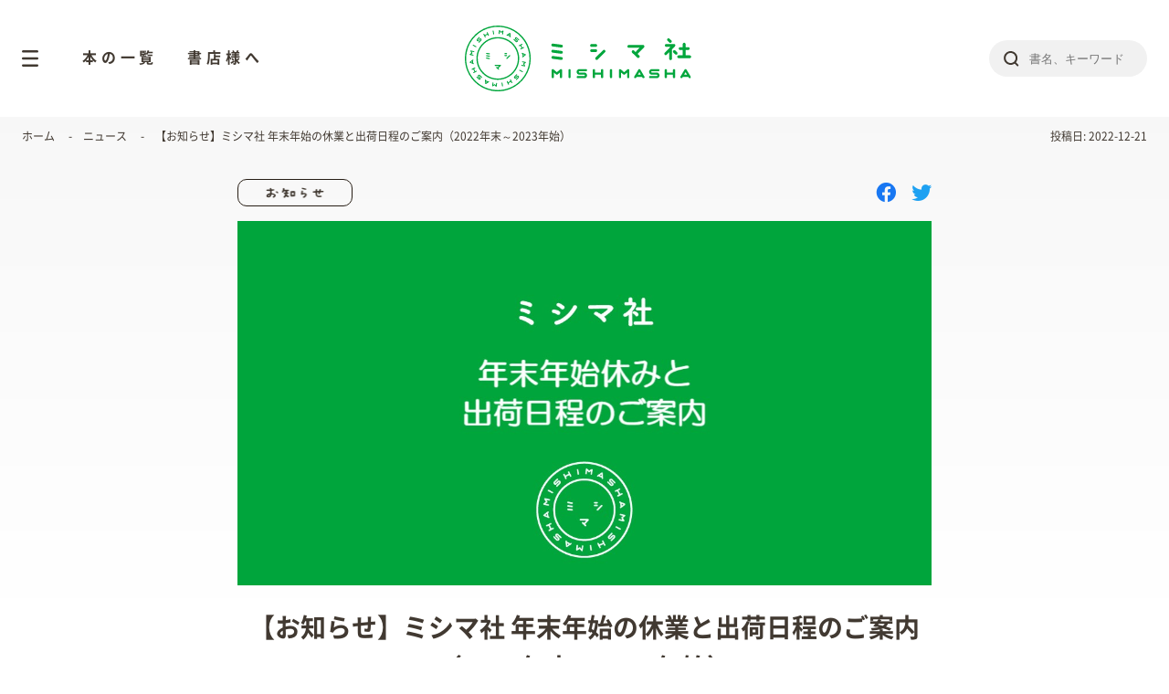

--- FILE ---
content_type: text/html; charset=UTF-8
request_url: https://mishimasha.com/news/1972/
body_size: 7239
content:
<!DOCTYPE html>
<html lang="ja">
<head>
  <!-- Google tag (gtag.js) -->
  <script async src="https://www.googletagmanager.com/gtag/js?id=G-BCY2ZYF40H"></script>
  <script>
    window.dataLayer = window.dataLayer || [];
    function gtag(){dataLayer.push(arguments);}
    gtag('js', new Date());

    gtag('config', 'G-BCY2ZYF40H');
  </script>
  <meta charset="UTF-8">
  <meta http-equiv="X-UA-Compatible" content="IE=edge">
    <title>【お知らせ】ミシマ社 年末年始の休業と出荷日程のご案内（2022年末～2023年始）  |  ミシマ社</title>
  <meta name="description" content="">
  <meta name="viewport" content="width=device-width">
    <meta property="og:type" content="article">
  <meta property="og:title" content="【お知らせ】ミシマ社 年末年始の休業と出荷日程のご案内（2022年末～2023年始）  |  ミシマ社">
  <meta property="og:description" content="ちいさな総合出版社">
  <meta property="og:url" content="https://mishimasha.com/news/1972/">
  <meta property="og:image" content="https://mishimasha.com/wp-content/uploads/2022/12/6373d69143170f4ea37cfff1f992ca52.jpg">
    <link rel="shortcut icon" href="https://mishimasha.com/wp-content/themes/mishimasha/images/favicon.ico" />
      <link rel="stylesheet" href="https://unpkg.com/swiper/swiper-bundle.min.css" />
      <link rel="stylesheet" href="https://mishimasha.com/wp-content/themes/mishimasha/style.css" media="all">
                      
        
  <meta name='robots' content='max-image-preview:large' />
<link rel='dns-prefetch' href='//code.jquery.com' />
<link rel='dns-prefetch' href='//unpkg.com' />
<link rel='dns-prefetch' href='//maps.googleapis.com' />
<link rel='dns-prefetch' href='//www.google.com' />
<link rel='dns-prefetch' href='//s.w.org' />
<script type="text/javascript">
window._wpemojiSettings = {"baseUrl":"https:\/\/s.w.org\/images\/core\/emoji\/14.0.0\/72x72\/","ext":".png","svgUrl":"https:\/\/s.w.org\/images\/core\/emoji\/14.0.0\/svg\/","svgExt":".svg","source":{"concatemoji":"https:\/\/mishimasha.com\/wp-includes\/js\/wp-emoji-release.min.js?ver=6.0"}};
/*! This file is auto-generated */
!function(e,a,t){var n,r,o,i=a.createElement("canvas"),p=i.getContext&&i.getContext("2d");function s(e,t){var a=String.fromCharCode,e=(p.clearRect(0,0,i.width,i.height),p.fillText(a.apply(this,e),0,0),i.toDataURL());return p.clearRect(0,0,i.width,i.height),p.fillText(a.apply(this,t),0,0),e===i.toDataURL()}function c(e){var t=a.createElement("script");t.src=e,t.defer=t.type="text/javascript",a.getElementsByTagName("head")[0].appendChild(t)}for(o=Array("flag","emoji"),t.supports={everything:!0,everythingExceptFlag:!0},r=0;r<o.length;r++)t.supports[o[r]]=function(e){if(!p||!p.fillText)return!1;switch(p.textBaseline="top",p.font="600 32px Arial",e){case"flag":return s([127987,65039,8205,9895,65039],[127987,65039,8203,9895,65039])?!1:!s([55356,56826,55356,56819],[55356,56826,8203,55356,56819])&&!s([55356,57332,56128,56423,56128,56418,56128,56421,56128,56430,56128,56423,56128,56447],[55356,57332,8203,56128,56423,8203,56128,56418,8203,56128,56421,8203,56128,56430,8203,56128,56423,8203,56128,56447]);case"emoji":return!s([129777,127995,8205,129778,127999],[129777,127995,8203,129778,127999])}return!1}(o[r]),t.supports.everything=t.supports.everything&&t.supports[o[r]],"flag"!==o[r]&&(t.supports.everythingExceptFlag=t.supports.everythingExceptFlag&&t.supports[o[r]]);t.supports.everythingExceptFlag=t.supports.everythingExceptFlag&&!t.supports.flag,t.DOMReady=!1,t.readyCallback=function(){t.DOMReady=!0},t.supports.everything||(n=function(){t.readyCallback()},a.addEventListener?(a.addEventListener("DOMContentLoaded",n,!1),e.addEventListener("load",n,!1)):(e.attachEvent("onload",n),a.attachEvent("onreadystatechange",function(){"complete"===a.readyState&&t.readyCallback()})),(e=t.source||{}).concatemoji?c(e.concatemoji):e.wpemoji&&e.twemoji&&(c(e.twemoji),c(e.wpemoji)))}(window,document,window._wpemojiSettings);
</script>
<style type="text/css">
img.wp-smiley,
img.emoji {
	display: inline !important;
	border: none !important;
	box-shadow: none !important;
	height: 1em !important;
	width: 1em !important;
	margin: 0 0.07em !important;
	vertical-align: -0.1em !important;
	background: none !important;
	padding: 0 !important;
}
</style>
	<link rel='stylesheet' id='wp-block-library-css'  href='https://mishimasha.com/wp-includes/css/dist/block-library/style.min.css?ver=6.0' type='text/css' media='all' />
<style id='global-styles-inline-css' type='text/css'>
body{--wp--preset--color--black: #000000;--wp--preset--color--cyan-bluish-gray: #abb8c3;--wp--preset--color--white: #ffffff;--wp--preset--color--pale-pink: #f78da7;--wp--preset--color--vivid-red: #cf2e2e;--wp--preset--color--luminous-vivid-orange: #ff6900;--wp--preset--color--luminous-vivid-amber: #fcb900;--wp--preset--color--light-green-cyan: #7bdcb5;--wp--preset--color--vivid-green-cyan: #00d084;--wp--preset--color--pale-cyan-blue: #8ed1fc;--wp--preset--color--vivid-cyan-blue: #0693e3;--wp--preset--color--vivid-purple: #9b51e0;--wp--preset--gradient--vivid-cyan-blue-to-vivid-purple: linear-gradient(135deg,rgba(6,147,227,1) 0%,rgb(155,81,224) 100%);--wp--preset--gradient--light-green-cyan-to-vivid-green-cyan: linear-gradient(135deg,rgb(122,220,180) 0%,rgb(0,208,130) 100%);--wp--preset--gradient--luminous-vivid-amber-to-luminous-vivid-orange: linear-gradient(135deg,rgba(252,185,0,1) 0%,rgba(255,105,0,1) 100%);--wp--preset--gradient--luminous-vivid-orange-to-vivid-red: linear-gradient(135deg,rgba(255,105,0,1) 0%,rgb(207,46,46) 100%);--wp--preset--gradient--very-light-gray-to-cyan-bluish-gray: linear-gradient(135deg,rgb(238,238,238) 0%,rgb(169,184,195) 100%);--wp--preset--gradient--cool-to-warm-spectrum: linear-gradient(135deg,rgb(74,234,220) 0%,rgb(151,120,209) 20%,rgb(207,42,186) 40%,rgb(238,44,130) 60%,rgb(251,105,98) 80%,rgb(254,248,76) 100%);--wp--preset--gradient--blush-light-purple: linear-gradient(135deg,rgb(255,206,236) 0%,rgb(152,150,240) 100%);--wp--preset--gradient--blush-bordeaux: linear-gradient(135deg,rgb(254,205,165) 0%,rgb(254,45,45) 50%,rgb(107,0,62) 100%);--wp--preset--gradient--luminous-dusk: linear-gradient(135deg,rgb(255,203,112) 0%,rgb(199,81,192) 50%,rgb(65,88,208) 100%);--wp--preset--gradient--pale-ocean: linear-gradient(135deg,rgb(255,245,203) 0%,rgb(182,227,212) 50%,rgb(51,167,181) 100%);--wp--preset--gradient--electric-grass: linear-gradient(135deg,rgb(202,248,128) 0%,rgb(113,206,126) 100%);--wp--preset--gradient--midnight: linear-gradient(135deg,rgb(2,3,129) 0%,rgb(40,116,252) 100%);--wp--preset--duotone--dark-grayscale: url('#wp-duotone-dark-grayscale');--wp--preset--duotone--grayscale: url('#wp-duotone-grayscale');--wp--preset--duotone--purple-yellow: url('#wp-duotone-purple-yellow');--wp--preset--duotone--blue-red: url('#wp-duotone-blue-red');--wp--preset--duotone--midnight: url('#wp-duotone-midnight');--wp--preset--duotone--magenta-yellow: url('#wp-duotone-magenta-yellow');--wp--preset--duotone--purple-green: url('#wp-duotone-purple-green');--wp--preset--duotone--blue-orange: url('#wp-duotone-blue-orange');--wp--preset--font-size--small: 13px;--wp--preset--font-size--medium: 20px;--wp--preset--font-size--large: 36px;--wp--preset--font-size--x-large: 42px;}.has-black-color{color: var(--wp--preset--color--black) !important;}.has-cyan-bluish-gray-color{color: var(--wp--preset--color--cyan-bluish-gray) !important;}.has-white-color{color: var(--wp--preset--color--white) !important;}.has-pale-pink-color{color: var(--wp--preset--color--pale-pink) !important;}.has-vivid-red-color{color: var(--wp--preset--color--vivid-red) !important;}.has-luminous-vivid-orange-color{color: var(--wp--preset--color--luminous-vivid-orange) !important;}.has-luminous-vivid-amber-color{color: var(--wp--preset--color--luminous-vivid-amber) !important;}.has-light-green-cyan-color{color: var(--wp--preset--color--light-green-cyan) !important;}.has-vivid-green-cyan-color{color: var(--wp--preset--color--vivid-green-cyan) !important;}.has-pale-cyan-blue-color{color: var(--wp--preset--color--pale-cyan-blue) !important;}.has-vivid-cyan-blue-color{color: var(--wp--preset--color--vivid-cyan-blue) !important;}.has-vivid-purple-color{color: var(--wp--preset--color--vivid-purple) !important;}.has-black-background-color{background-color: var(--wp--preset--color--black) !important;}.has-cyan-bluish-gray-background-color{background-color: var(--wp--preset--color--cyan-bluish-gray) !important;}.has-white-background-color{background-color: var(--wp--preset--color--white) !important;}.has-pale-pink-background-color{background-color: var(--wp--preset--color--pale-pink) !important;}.has-vivid-red-background-color{background-color: var(--wp--preset--color--vivid-red) !important;}.has-luminous-vivid-orange-background-color{background-color: var(--wp--preset--color--luminous-vivid-orange) !important;}.has-luminous-vivid-amber-background-color{background-color: var(--wp--preset--color--luminous-vivid-amber) !important;}.has-light-green-cyan-background-color{background-color: var(--wp--preset--color--light-green-cyan) !important;}.has-vivid-green-cyan-background-color{background-color: var(--wp--preset--color--vivid-green-cyan) !important;}.has-pale-cyan-blue-background-color{background-color: var(--wp--preset--color--pale-cyan-blue) !important;}.has-vivid-cyan-blue-background-color{background-color: var(--wp--preset--color--vivid-cyan-blue) !important;}.has-vivid-purple-background-color{background-color: var(--wp--preset--color--vivid-purple) !important;}.has-black-border-color{border-color: var(--wp--preset--color--black) !important;}.has-cyan-bluish-gray-border-color{border-color: var(--wp--preset--color--cyan-bluish-gray) !important;}.has-white-border-color{border-color: var(--wp--preset--color--white) !important;}.has-pale-pink-border-color{border-color: var(--wp--preset--color--pale-pink) !important;}.has-vivid-red-border-color{border-color: var(--wp--preset--color--vivid-red) !important;}.has-luminous-vivid-orange-border-color{border-color: var(--wp--preset--color--luminous-vivid-orange) !important;}.has-luminous-vivid-amber-border-color{border-color: var(--wp--preset--color--luminous-vivid-amber) !important;}.has-light-green-cyan-border-color{border-color: var(--wp--preset--color--light-green-cyan) !important;}.has-vivid-green-cyan-border-color{border-color: var(--wp--preset--color--vivid-green-cyan) !important;}.has-pale-cyan-blue-border-color{border-color: var(--wp--preset--color--pale-cyan-blue) !important;}.has-vivid-cyan-blue-border-color{border-color: var(--wp--preset--color--vivid-cyan-blue) !important;}.has-vivid-purple-border-color{border-color: var(--wp--preset--color--vivid-purple) !important;}.has-vivid-cyan-blue-to-vivid-purple-gradient-background{background: var(--wp--preset--gradient--vivid-cyan-blue-to-vivid-purple) !important;}.has-light-green-cyan-to-vivid-green-cyan-gradient-background{background: var(--wp--preset--gradient--light-green-cyan-to-vivid-green-cyan) !important;}.has-luminous-vivid-amber-to-luminous-vivid-orange-gradient-background{background: var(--wp--preset--gradient--luminous-vivid-amber-to-luminous-vivid-orange) !important;}.has-luminous-vivid-orange-to-vivid-red-gradient-background{background: var(--wp--preset--gradient--luminous-vivid-orange-to-vivid-red) !important;}.has-very-light-gray-to-cyan-bluish-gray-gradient-background{background: var(--wp--preset--gradient--very-light-gray-to-cyan-bluish-gray) !important;}.has-cool-to-warm-spectrum-gradient-background{background: var(--wp--preset--gradient--cool-to-warm-spectrum) !important;}.has-blush-light-purple-gradient-background{background: var(--wp--preset--gradient--blush-light-purple) !important;}.has-blush-bordeaux-gradient-background{background: var(--wp--preset--gradient--blush-bordeaux) !important;}.has-luminous-dusk-gradient-background{background: var(--wp--preset--gradient--luminous-dusk) !important;}.has-pale-ocean-gradient-background{background: var(--wp--preset--gradient--pale-ocean) !important;}.has-electric-grass-gradient-background{background: var(--wp--preset--gradient--electric-grass) !important;}.has-midnight-gradient-background{background: var(--wp--preset--gradient--midnight) !important;}.has-small-font-size{font-size: var(--wp--preset--font-size--small) !important;}.has-medium-font-size{font-size: var(--wp--preset--font-size--medium) !important;}.has-large-font-size{font-size: var(--wp--preset--font-size--large) !important;}.has-x-large-font-size{font-size: var(--wp--preset--font-size--x-large) !important;}
</style>
<link rel='stylesheet' id='contact-form-7-css'  href='https://mishimasha.com/wp-content/plugins/contact-form-7/includes/css/styles.css?ver=5.5.6' type='text/css' media='all' />
<script type='text/javascript' src='https://code.jquery.com/jquery-2.2.4.min.js?ver=2.2.4' id='jquery-js'></script>
<script type='text/javascript' src='https://maps.googleapis.com/maps/api/js?key=AIzaSyBsYA5MEX1aTzpU5ZNn0C4Qmpsb5sFLF34&#038;ver=6.0' id='googlemap-js'></script>
<link rel="https://api.w.org/" href="https://mishimasha.com/wp-json/" /><link rel="EditURI" type="application/rsd+xml" title="RSD" href="https://mishimasha.com/xmlrpc.php?rsd" />
<link rel="wlwmanifest" type="application/wlwmanifest+xml" href="https://mishimasha.com/wp-includes/wlwmanifest.xml" /> 
<meta name="generator" content="WordPress 6.0" />
<link rel="canonical" href="https://mishimasha.com/news/1972/" />
<link rel='shortlink' href='https://mishimasha.com/?p=1972' />
<link rel="alternate" type="application/json+oembed" href="https://mishimasha.com/wp-json/oembed/1.0/embed?url=https%3A%2F%2Fmishimasha.com%2Fnews%2F1972%2F" />
<link rel="alternate" type="text/xml+oembed" href="https://mishimasha.com/wp-json/oembed/1.0/embed?url=https%3A%2F%2Fmishimasha.com%2Fnews%2F1972%2F&#038;format=xml" />
<link rel="icon" href="https://mishimasha.com/wp-content/uploads/2022/05/cropped-mishimasha-32x32.png" sizes="32x32" />
<link rel="icon" href="https://mishimasha.com/wp-content/uploads/2022/05/cropped-mishimasha-192x192.png" sizes="192x192" />
<link rel="apple-touch-icon" href="https://mishimasha.com/wp-content/uploads/2022/05/cropped-mishimasha-180x180.png" />
<meta name="msapplication-TileImage" content="https://mishimasha.com/wp-content/uploads/2022/05/cropped-mishimasha-270x270.png" />
</head>
<body class="">
<div class="l-bgGradient"></div>
<div class="l-wrapper">
  <div class="l-headerContainer">
    <header class="l-header">
      <div class="l-header__inner">
        <ul class="l-headerNav">
          <li class="l-headerNavItem l-headerNavItem--menu">
            <button class="l-headerMenuTrigger" data-menu-open>
              <img class="l-headerMenuTrigger__icon" src="https://mishimasha.com/wp-content/themes/mishimasha/images/icon-menu.svg" alt="">
            </button>
          </li>
          <li class="l-headerNavItem l-headerNavItem--link"><a class="l-headerNavItem__link" href="/books/">本の一覧</a></li>
                              <li class="l-headerNavItem l-headerNavItem--link"><a class="l-headerNavItem__link" href="/for-bs/">書店様へ</a></li>
        </ul>
        <a class="l-headerLogo" href="/">
          <img class="l-headerLogo__img" src="https://mishimasha.com/wp-content/themes/mishimasha/images/logo.svg" alt="ミシマ社">
        </a>
        <div id="js-search-form" class="l-headerSearch">
          <form action="https://mishimasha.com">
            <input
              class="l-headerSearch__input"
              type="text"
              placeholder="書名、キーワード"
              name="s"
              value="">
            </button>
          </form>
        </div>
        <button
          id="js-search-trigger"
          class="l-headerSearchTrigger"
        >
      </div>
    </header>
  </div>
  <div class="l-content">
                    <div class="l-breadcrumbContainer is_singular_news">
        <ul>
                      <li><a href="https://mishimasha.com">ホーム</a></li>
                      <li><a href="https://mishimasha.com/news/">ニュース</a></li>
                      <li><a href="https://mishimasha.com/news/1972/">【お知らせ】ミシマ社 年末年始の休業と出荷日程のご案内（2022年末～2023年始）</a></li>
                  </ul>

                  <p class="post-date">投稿日: 2022-12-21</p>
              </div>
    
<div class="c-container">

  <div class="p-itemHeader__sns">
          <div class="c-tags-single-news">
                            <a href="https://mishimasha.com/news/news-category/%e3%81%8a%e7%9f%a5%e3%82%89%e3%81%9b/" class="c-tag"><img src="https://mishimasha.com/wp-content/uploads/2022/04/info.png"></a>
              </div>
        <div class="btns">
      <a
        href="http://www.facebook.com/share.php?u=https://mishimasha.com/news/1972/"
        class="p-itemHeader__snsLink fb"
        target="_blank"
        rel="noopener noreferrer">
        <i class="fab fa-facebook"></i>
      </a>
      <a
        href="https://twitter.com/share?url=https://mishimasha.com/news/1972/&text=【お知らせ】ミシマ社 年末年始の休業と出荷日程のご案内（2022年末～2023年始）"
        class="p-itemHeader__snsLink tw" target="_blank" rel="noopener noreferrer">
        <i class="fab fa-twitter"></i>
      </a>
    </div>
  </div>



  <div class="c-spacer y2"></div>

          <div class="a-parts">
      <div
        class="a-image-bg rectangle">
        <img class="a-image" src="https://mishimasha.com/wp-content/uploads/2022/12/6373d69143170f4ea37cfff1f992ca52.jpg" alt="【お知らせ】ミシマ社 年末年始の休業と出荷日程のご案内（2022年末～2023年始）">
      </div>
    </div>
  
  <h1 class="c-heading center">【お知らせ】ミシマ社 年末年始の休業と出荷日程のご案内（2022年末～2023年始）</h1>

    <div class="layouts">

    
          
              
<div class="a-parts">
  <div class="a-editor">
    <p>下記の通り、ミシマ社 自由が丘オフィスならびに京都オフィスは年末年始休業させていただきます。</p>
<p><strong>◆年末年始の休業期間・・・2022年12月28日（水）～2023年1月4日（水）</strong></p>
<p>休業期間中のお問い合わせは、1月5日以降のご返信となりますこと、何卒ご了承くださいませ。</p>
<p>&nbsp;</p>
<h6>書店様へ</h6>
<p><strong>12月28日（水）～1月4日（水）の期間中、倉庫休業のため出荷が止まります。</strong></p>
<p><strong>・12月27日（火）までご注文分・・・・・・・・年内出荷（※12月28日（水）最終便）</strong><br />
<strong>・12月28日（水）～1月4日（水）ご注文分・・・年始出荷（※1月5日（木）～出荷再開）</strong></p>
<p>在庫ご確認の上、ぜひ厚めに補充ご検討いただけますと幸いです。</p>
<p>何卒よろしくお願いいたします。</p>
  </div>
</div>

            </div>
  <!-- /layouts -->


    </div>

</div><!-- /.l-content -->
<footer class="l-footer">
  <div class="l-footer__inner">
    <ul class="l-footerNav">
      <li class="l-footerNavItem"><a class="l-footerNavItem__link" href="/company/">会社概要</a></li>
      <li class="l-footerNavItem"><a class="l-footerNavItem__link" href="/mailmagazine/">メールマガジン登録</a></li>
      <li class="l-footerNavItem"><a class="l-footerNavItem__link" href="/privacy/">プライバシーポリシー</a></li>
      <li class="l-footerNavItem"><a class="l-footerNavItem__link" href="/little-mishimasha/">ちいさいミシマ社</a></li>
      <li class="l-footerNavItem"><a class="l-footerNavItem__link" href="/contact/">お問い合わせ</a></li>
    </ul>
    <div class="l-footer__copyright">
      <span>COPYRIGHT © 2006-2022.MISHIMASHA PUBLISHING CO.</span>
      <span>ALL RIGHT RESERVED</span>
    </div>
  </div>
</footer>
</div>
<div id="js-menu">
  <div class="l-menuOverlay" data-menu-close></div>
  <div class="l-menu">
    <div class="l-menu__inner">
      <div class="l-menuNav">
        <div class="l-menuNav__title">本を探す</div>
        <div class="l-menuNavListContainer">
          <ul class="l-menuNavList">
            <li class="l-menuNavListItem">
              <a class="l-menuNavListItem__link" href="/books/">本の一覧</a>
            </li>
            <li class="l-menuNavListItem">
              <a class="l-menuNavListItem__link" href="/future/">これから出る本</a>
            </li>
            <li class="l-menuNavListItem">
              <a class="l-menuNavListItem__link" href="/genre/">ジャンルで探す</a>
            </li>
            <li class="l-menuNavListItem">
              <a class="l-menuNavListItem__link" href="/bs/">取り扱い書店</a>
            </li>
            <li class="l-menuNavListItem">
              <a class="l-menuNavListItem__link" href="/special/ehon/">ミシマ社の絵本</a>
            </li>
            <li class="l-menuNavListItem">
              <a class="l-menuNavListItem__link" href="/special/chabudai/">生活者のための総合雑誌 ちゃぶ台</a>
            </li>
          </ul>
        </div>
      </div>
      <div class="l-menuNav">
        <div class="l-menuNav__title"><a href="/news/">活動たち</a></div>
        <div class="l-menuNavListContainer">
          <ul class="l-menuNavList">
            <li class="l-menuNavListItem">
              <a class="l-menuNavListItem__link" href="/news/">一覧</a>
            </li>
            <li class="l-menuNavListItem">
              <a class="l-menuNavListItem__link" href="/news/news-category/新刊/">新刊</a>
            </li>
            <li class="l-menuNavListItem">
              <a class="l-menuNavListItem__link" href="/news/news-category/重版/">重版</a>
            </li>
            <li class="l-menuNavListItem">
              <a class="l-menuNavListItem__link" href="/news/news-category/掲載情報/">掲載情報</a>
            </li>
            <li class="l-menuNavListItem">
              <a class="l-menuNavListItem__link" href="/news/news-category/フェア/">フェア</a>
            </li>
            <li class="l-menuNavListItem">
              <a class="l-menuNavListItem__link" href="/news/news-category/書店イベント/">書店イベント</a>
            </li>
            <li class="l-menuNavListItem">
                                    <a class="l-menuNavListItem__link" href="/news/news-category/mslive/">MSLive!</a>
            </li>
            <li class="l-menuNavListItem">
              <a class="l-menuNavListItem__link" href="/news/news-category/ミシマガ/">ミシマガ</a>
            </li>
            <li class="l-menuNavListItem">
              <a class="l-menuNavListItem__link" href="/special/little-mishimasha/">ちいさいミシマ社</a>
            </li>
            <li class="l-menuNavListItem">
              <a class="l-menuNavListItem__link" href="/news/news-category/お知らせ/">お知らせ</a>
            </li>
          </ul>
        </div>
      </div>
      <div class="l-menuNav">
        <div class="l-menuNav__title">書店様へ</div>
        <div class="l-menuNavListContainer">
          <ul class="l-menuNavList">
            <li class="l-menuNavListItem"><a href="/for-bs/">取引書店様へ</a></li>
            <li class="l-menuNavListItem inner">
              <a class="l-menuNavListItem__link" href="/for-bs/#cyumon">ご注文方法</a>
            </li>
            <li class="l-menuNavListItem inner">
              <a class="l-menuNavListItem__link" href="/for-bs/#henpin">返品について</a>
            </li>
            <li class="l-menuNavListItem inner">
              <a class="l-menuNavListItem__link" href="/for-bs/#QA">よくあるご質問</a>
            </li>
          </ul>
          <ul class="l-menuNavList">
            <li class="l-menuNavListItem"><a href="/new-bs/">直取引の開始方法</a></li>
            <li class="l-menuNavListItem inner">
              <a class="l-menuNavListItem__link" href="/new-bs/#form">お申し込みフォーム</a>
            </li>
            <li class="l-menuNavListItem inner">
              <a class="l-menuNavListItem__link" href="/new-bs/#joken">取引条件</a>
            </li>
          </ul>
        </div>
      </div>
      <div class="l-menuNav">
        <div class="l-menuNav__title">会社情報</div>
        <div class="l-menuNavListContainer">
          <ul class="l-menuNavList">
            <li class="l-menuNavListItem">
              <a class="l-menuNavListItem__link" href="/company/">会社概要</a>
            </li>
            <li class="l-menuNavListItem">
              <a class="l-menuNavListItem__link" href="/company/#aisatsu">ご挨拶</a>
            </li>
            <li class="l-menuNavListItem">
              <a class="l-menuNavListItem__link" href="/supporter/">サポーター制度</a>
            </li>
            <li class="l-menuNavListItem">
              <a class="l-menuNavListItem__link" href="/mailmagazine/">メルマガ登録</a>
            </li>
            <li class="l-menuNavListItem">
              <a class="l-menuNavListItem__link" href="/kyoto/">ミシマ社の本屋さん</a>
            </li>
          </ul>
        </div>
      </div>
      <div class="l-menuNav">
        <div class="l-menuNav__title">関連サイト</div>
        <div class="l-menuNavListContainer">
          <ul class="l-menuNavList">
            <li class="l-menuNavListItem">
              <a class="l-menuNavListItem__link" href="https://1satsu.jp" target="_blank">一冊！取引所</a>
            </li>
            <li class="l-menuNavListItem">
              <a class="l-menuNavListItem__link" href="https://www.mishimaga.com/" target="_blank">みんなのミシマガジン</a>
            </li>
            <li class="l-menuNavListItem">
              <a class="l-menuNavListItem__link" href="https://mishimasha-books.shop/" target="_blank">オンラインストア</a>
            </li>
            <li class="l-menuNavListItem">
              <a class="l-menuNavListItem__link" href="https://twitter.com/mishimasha" target="_blank"><i class="fab fa-twitter"></i> Twitter</a>
            </li>
            <li class="l-menuNavListItem">
              <a class="l-menuNavListItem__link" href="https://www.facebook.com/mishimasha" target="_blank"><i class="fab fa-facebook"></i> Facebook</a>
            </li>
            <li class="l-menuNavListItem">
              <a class="l-menuNavListItem__link" href="https://www.instagram.com/mishimasha_books/" target="_blank"><i class="fab fa-instagram"></i> Instagram</a>
            </li>
          </ul>
        </div>
      </div>
      <div class="l-menuNav">
        <div class="l-menuNav__title">お問い合わせ</div>
        <div class="l-menuNavListContainer">
          <ul class="l-menuNavList">
            <li class="l-menuNavListItem">
              <a class="l-menuNavListItem__link" href="/contact/">お問い合わせフォーム</a>
            </li>
            <li class="l-menuNavListItem">
              <a class="l-menuNavListItem__link" href="/cover/">書影の利用について</a>
            </li>
          </ul>
        </div>
      </div>
    </div>
  </div>
  <button class="l-menuClose" data-menu-close></button>
</div>
<script type='text/javascript' src='https://mishimasha.com/wp-content/themes/mishimasha/js/map.js?ver=1.0' id='map-js'></script>
<script type='text/javascript' src='https://unpkg.com/swiper/swiper-bundle.min.js?ver=1.0' id='swiper-js'></script>
<script type='text/javascript' src='https://mishimasha.com/wp-content/themes/mishimasha/js/main.js?ver=1.0' id='main-js'></script>
<script type='text/javascript' src='https://mishimasha.com/wp-content/themes/mishimasha/js/layouts.js?ver=1.0' id='layout-js'></script>
<script type='text/javascript' src='https://mishimasha.com/wp-includes/js/dist/vendor/regenerator-runtime.min.js?ver=0.13.9' id='regenerator-runtime-js'></script>
<script type='text/javascript' src='https://mishimasha.com/wp-includes/js/dist/vendor/wp-polyfill.min.js?ver=3.15.0' id='wp-polyfill-js'></script>
<script type='text/javascript' id='contact-form-7-js-extra'>
/* <![CDATA[ */
var wpcf7 = {"api":{"root":"https:\/\/mishimasha.com\/wp-json\/","namespace":"contact-form-7\/v1"}};
/* ]]> */
</script>
<script type='text/javascript' src='https://mishimasha.com/wp-content/plugins/contact-form-7/includes/js/index.js?ver=5.5.6' id='contact-form-7-js'></script>
<script type='text/javascript' src='https://www.google.com/recaptcha/api.js?render=6Ld0bC4kAAAAAPAWZHIURFRdmA3S__48ItxE9L72&#038;ver=3.0' id='google-recaptcha-js'></script>
<script type='text/javascript' id='wpcf7-recaptcha-js-extra'>
/* <![CDATA[ */
var wpcf7_recaptcha = {"sitekey":"6Ld0bC4kAAAAAPAWZHIURFRdmA3S__48ItxE9L72","actions":{"homepage":"homepage","contactform":"contactform"}};
/* ]]> */
</script>
<script type='text/javascript' src='https://mishimasha.com/wp-content/plugins/contact-form-7/modules/recaptcha/index.js?ver=5.5.6' id='wpcf7-recaptcha-js'></script>
</body>
</html>


--- FILE ---
content_type: text/html; charset=utf-8
request_url: https://www.google.com/recaptcha/api2/anchor?ar=1&k=6Ld0bC4kAAAAAPAWZHIURFRdmA3S__48ItxE9L72&co=aHR0cHM6Ly9taXNoaW1hc2hhLmNvbTo0NDM.&hl=en&v=PoyoqOPhxBO7pBk68S4YbpHZ&size=invisible&anchor-ms=20000&execute-ms=30000&cb=xtxy5v21328f
body_size: 48542
content:
<!DOCTYPE HTML><html dir="ltr" lang="en"><head><meta http-equiv="Content-Type" content="text/html; charset=UTF-8">
<meta http-equiv="X-UA-Compatible" content="IE=edge">
<title>reCAPTCHA</title>
<style type="text/css">
/* cyrillic-ext */
@font-face {
  font-family: 'Roboto';
  font-style: normal;
  font-weight: 400;
  font-stretch: 100%;
  src: url(//fonts.gstatic.com/s/roboto/v48/KFO7CnqEu92Fr1ME7kSn66aGLdTylUAMa3GUBHMdazTgWw.woff2) format('woff2');
  unicode-range: U+0460-052F, U+1C80-1C8A, U+20B4, U+2DE0-2DFF, U+A640-A69F, U+FE2E-FE2F;
}
/* cyrillic */
@font-face {
  font-family: 'Roboto';
  font-style: normal;
  font-weight: 400;
  font-stretch: 100%;
  src: url(//fonts.gstatic.com/s/roboto/v48/KFO7CnqEu92Fr1ME7kSn66aGLdTylUAMa3iUBHMdazTgWw.woff2) format('woff2');
  unicode-range: U+0301, U+0400-045F, U+0490-0491, U+04B0-04B1, U+2116;
}
/* greek-ext */
@font-face {
  font-family: 'Roboto';
  font-style: normal;
  font-weight: 400;
  font-stretch: 100%;
  src: url(//fonts.gstatic.com/s/roboto/v48/KFO7CnqEu92Fr1ME7kSn66aGLdTylUAMa3CUBHMdazTgWw.woff2) format('woff2');
  unicode-range: U+1F00-1FFF;
}
/* greek */
@font-face {
  font-family: 'Roboto';
  font-style: normal;
  font-weight: 400;
  font-stretch: 100%;
  src: url(//fonts.gstatic.com/s/roboto/v48/KFO7CnqEu92Fr1ME7kSn66aGLdTylUAMa3-UBHMdazTgWw.woff2) format('woff2');
  unicode-range: U+0370-0377, U+037A-037F, U+0384-038A, U+038C, U+038E-03A1, U+03A3-03FF;
}
/* math */
@font-face {
  font-family: 'Roboto';
  font-style: normal;
  font-weight: 400;
  font-stretch: 100%;
  src: url(//fonts.gstatic.com/s/roboto/v48/KFO7CnqEu92Fr1ME7kSn66aGLdTylUAMawCUBHMdazTgWw.woff2) format('woff2');
  unicode-range: U+0302-0303, U+0305, U+0307-0308, U+0310, U+0312, U+0315, U+031A, U+0326-0327, U+032C, U+032F-0330, U+0332-0333, U+0338, U+033A, U+0346, U+034D, U+0391-03A1, U+03A3-03A9, U+03B1-03C9, U+03D1, U+03D5-03D6, U+03F0-03F1, U+03F4-03F5, U+2016-2017, U+2034-2038, U+203C, U+2040, U+2043, U+2047, U+2050, U+2057, U+205F, U+2070-2071, U+2074-208E, U+2090-209C, U+20D0-20DC, U+20E1, U+20E5-20EF, U+2100-2112, U+2114-2115, U+2117-2121, U+2123-214F, U+2190, U+2192, U+2194-21AE, U+21B0-21E5, U+21F1-21F2, U+21F4-2211, U+2213-2214, U+2216-22FF, U+2308-230B, U+2310, U+2319, U+231C-2321, U+2336-237A, U+237C, U+2395, U+239B-23B7, U+23D0, U+23DC-23E1, U+2474-2475, U+25AF, U+25B3, U+25B7, U+25BD, U+25C1, U+25CA, U+25CC, U+25FB, U+266D-266F, U+27C0-27FF, U+2900-2AFF, U+2B0E-2B11, U+2B30-2B4C, U+2BFE, U+3030, U+FF5B, U+FF5D, U+1D400-1D7FF, U+1EE00-1EEFF;
}
/* symbols */
@font-face {
  font-family: 'Roboto';
  font-style: normal;
  font-weight: 400;
  font-stretch: 100%;
  src: url(//fonts.gstatic.com/s/roboto/v48/KFO7CnqEu92Fr1ME7kSn66aGLdTylUAMaxKUBHMdazTgWw.woff2) format('woff2');
  unicode-range: U+0001-000C, U+000E-001F, U+007F-009F, U+20DD-20E0, U+20E2-20E4, U+2150-218F, U+2190, U+2192, U+2194-2199, U+21AF, U+21E6-21F0, U+21F3, U+2218-2219, U+2299, U+22C4-22C6, U+2300-243F, U+2440-244A, U+2460-24FF, U+25A0-27BF, U+2800-28FF, U+2921-2922, U+2981, U+29BF, U+29EB, U+2B00-2BFF, U+4DC0-4DFF, U+FFF9-FFFB, U+10140-1018E, U+10190-1019C, U+101A0, U+101D0-101FD, U+102E0-102FB, U+10E60-10E7E, U+1D2C0-1D2D3, U+1D2E0-1D37F, U+1F000-1F0FF, U+1F100-1F1AD, U+1F1E6-1F1FF, U+1F30D-1F30F, U+1F315, U+1F31C, U+1F31E, U+1F320-1F32C, U+1F336, U+1F378, U+1F37D, U+1F382, U+1F393-1F39F, U+1F3A7-1F3A8, U+1F3AC-1F3AF, U+1F3C2, U+1F3C4-1F3C6, U+1F3CA-1F3CE, U+1F3D4-1F3E0, U+1F3ED, U+1F3F1-1F3F3, U+1F3F5-1F3F7, U+1F408, U+1F415, U+1F41F, U+1F426, U+1F43F, U+1F441-1F442, U+1F444, U+1F446-1F449, U+1F44C-1F44E, U+1F453, U+1F46A, U+1F47D, U+1F4A3, U+1F4B0, U+1F4B3, U+1F4B9, U+1F4BB, U+1F4BF, U+1F4C8-1F4CB, U+1F4D6, U+1F4DA, U+1F4DF, U+1F4E3-1F4E6, U+1F4EA-1F4ED, U+1F4F7, U+1F4F9-1F4FB, U+1F4FD-1F4FE, U+1F503, U+1F507-1F50B, U+1F50D, U+1F512-1F513, U+1F53E-1F54A, U+1F54F-1F5FA, U+1F610, U+1F650-1F67F, U+1F687, U+1F68D, U+1F691, U+1F694, U+1F698, U+1F6AD, U+1F6B2, U+1F6B9-1F6BA, U+1F6BC, U+1F6C6-1F6CF, U+1F6D3-1F6D7, U+1F6E0-1F6EA, U+1F6F0-1F6F3, U+1F6F7-1F6FC, U+1F700-1F7FF, U+1F800-1F80B, U+1F810-1F847, U+1F850-1F859, U+1F860-1F887, U+1F890-1F8AD, U+1F8B0-1F8BB, U+1F8C0-1F8C1, U+1F900-1F90B, U+1F93B, U+1F946, U+1F984, U+1F996, U+1F9E9, U+1FA00-1FA6F, U+1FA70-1FA7C, U+1FA80-1FA89, U+1FA8F-1FAC6, U+1FACE-1FADC, U+1FADF-1FAE9, U+1FAF0-1FAF8, U+1FB00-1FBFF;
}
/* vietnamese */
@font-face {
  font-family: 'Roboto';
  font-style: normal;
  font-weight: 400;
  font-stretch: 100%;
  src: url(//fonts.gstatic.com/s/roboto/v48/KFO7CnqEu92Fr1ME7kSn66aGLdTylUAMa3OUBHMdazTgWw.woff2) format('woff2');
  unicode-range: U+0102-0103, U+0110-0111, U+0128-0129, U+0168-0169, U+01A0-01A1, U+01AF-01B0, U+0300-0301, U+0303-0304, U+0308-0309, U+0323, U+0329, U+1EA0-1EF9, U+20AB;
}
/* latin-ext */
@font-face {
  font-family: 'Roboto';
  font-style: normal;
  font-weight: 400;
  font-stretch: 100%;
  src: url(//fonts.gstatic.com/s/roboto/v48/KFO7CnqEu92Fr1ME7kSn66aGLdTylUAMa3KUBHMdazTgWw.woff2) format('woff2');
  unicode-range: U+0100-02BA, U+02BD-02C5, U+02C7-02CC, U+02CE-02D7, U+02DD-02FF, U+0304, U+0308, U+0329, U+1D00-1DBF, U+1E00-1E9F, U+1EF2-1EFF, U+2020, U+20A0-20AB, U+20AD-20C0, U+2113, U+2C60-2C7F, U+A720-A7FF;
}
/* latin */
@font-face {
  font-family: 'Roboto';
  font-style: normal;
  font-weight: 400;
  font-stretch: 100%;
  src: url(//fonts.gstatic.com/s/roboto/v48/KFO7CnqEu92Fr1ME7kSn66aGLdTylUAMa3yUBHMdazQ.woff2) format('woff2');
  unicode-range: U+0000-00FF, U+0131, U+0152-0153, U+02BB-02BC, U+02C6, U+02DA, U+02DC, U+0304, U+0308, U+0329, U+2000-206F, U+20AC, U+2122, U+2191, U+2193, U+2212, U+2215, U+FEFF, U+FFFD;
}
/* cyrillic-ext */
@font-face {
  font-family: 'Roboto';
  font-style: normal;
  font-weight: 500;
  font-stretch: 100%;
  src: url(//fonts.gstatic.com/s/roboto/v48/KFO7CnqEu92Fr1ME7kSn66aGLdTylUAMa3GUBHMdazTgWw.woff2) format('woff2');
  unicode-range: U+0460-052F, U+1C80-1C8A, U+20B4, U+2DE0-2DFF, U+A640-A69F, U+FE2E-FE2F;
}
/* cyrillic */
@font-face {
  font-family: 'Roboto';
  font-style: normal;
  font-weight: 500;
  font-stretch: 100%;
  src: url(//fonts.gstatic.com/s/roboto/v48/KFO7CnqEu92Fr1ME7kSn66aGLdTylUAMa3iUBHMdazTgWw.woff2) format('woff2');
  unicode-range: U+0301, U+0400-045F, U+0490-0491, U+04B0-04B1, U+2116;
}
/* greek-ext */
@font-face {
  font-family: 'Roboto';
  font-style: normal;
  font-weight: 500;
  font-stretch: 100%;
  src: url(//fonts.gstatic.com/s/roboto/v48/KFO7CnqEu92Fr1ME7kSn66aGLdTylUAMa3CUBHMdazTgWw.woff2) format('woff2');
  unicode-range: U+1F00-1FFF;
}
/* greek */
@font-face {
  font-family: 'Roboto';
  font-style: normal;
  font-weight: 500;
  font-stretch: 100%;
  src: url(//fonts.gstatic.com/s/roboto/v48/KFO7CnqEu92Fr1ME7kSn66aGLdTylUAMa3-UBHMdazTgWw.woff2) format('woff2');
  unicode-range: U+0370-0377, U+037A-037F, U+0384-038A, U+038C, U+038E-03A1, U+03A3-03FF;
}
/* math */
@font-face {
  font-family: 'Roboto';
  font-style: normal;
  font-weight: 500;
  font-stretch: 100%;
  src: url(//fonts.gstatic.com/s/roboto/v48/KFO7CnqEu92Fr1ME7kSn66aGLdTylUAMawCUBHMdazTgWw.woff2) format('woff2');
  unicode-range: U+0302-0303, U+0305, U+0307-0308, U+0310, U+0312, U+0315, U+031A, U+0326-0327, U+032C, U+032F-0330, U+0332-0333, U+0338, U+033A, U+0346, U+034D, U+0391-03A1, U+03A3-03A9, U+03B1-03C9, U+03D1, U+03D5-03D6, U+03F0-03F1, U+03F4-03F5, U+2016-2017, U+2034-2038, U+203C, U+2040, U+2043, U+2047, U+2050, U+2057, U+205F, U+2070-2071, U+2074-208E, U+2090-209C, U+20D0-20DC, U+20E1, U+20E5-20EF, U+2100-2112, U+2114-2115, U+2117-2121, U+2123-214F, U+2190, U+2192, U+2194-21AE, U+21B0-21E5, U+21F1-21F2, U+21F4-2211, U+2213-2214, U+2216-22FF, U+2308-230B, U+2310, U+2319, U+231C-2321, U+2336-237A, U+237C, U+2395, U+239B-23B7, U+23D0, U+23DC-23E1, U+2474-2475, U+25AF, U+25B3, U+25B7, U+25BD, U+25C1, U+25CA, U+25CC, U+25FB, U+266D-266F, U+27C0-27FF, U+2900-2AFF, U+2B0E-2B11, U+2B30-2B4C, U+2BFE, U+3030, U+FF5B, U+FF5D, U+1D400-1D7FF, U+1EE00-1EEFF;
}
/* symbols */
@font-face {
  font-family: 'Roboto';
  font-style: normal;
  font-weight: 500;
  font-stretch: 100%;
  src: url(//fonts.gstatic.com/s/roboto/v48/KFO7CnqEu92Fr1ME7kSn66aGLdTylUAMaxKUBHMdazTgWw.woff2) format('woff2');
  unicode-range: U+0001-000C, U+000E-001F, U+007F-009F, U+20DD-20E0, U+20E2-20E4, U+2150-218F, U+2190, U+2192, U+2194-2199, U+21AF, U+21E6-21F0, U+21F3, U+2218-2219, U+2299, U+22C4-22C6, U+2300-243F, U+2440-244A, U+2460-24FF, U+25A0-27BF, U+2800-28FF, U+2921-2922, U+2981, U+29BF, U+29EB, U+2B00-2BFF, U+4DC0-4DFF, U+FFF9-FFFB, U+10140-1018E, U+10190-1019C, U+101A0, U+101D0-101FD, U+102E0-102FB, U+10E60-10E7E, U+1D2C0-1D2D3, U+1D2E0-1D37F, U+1F000-1F0FF, U+1F100-1F1AD, U+1F1E6-1F1FF, U+1F30D-1F30F, U+1F315, U+1F31C, U+1F31E, U+1F320-1F32C, U+1F336, U+1F378, U+1F37D, U+1F382, U+1F393-1F39F, U+1F3A7-1F3A8, U+1F3AC-1F3AF, U+1F3C2, U+1F3C4-1F3C6, U+1F3CA-1F3CE, U+1F3D4-1F3E0, U+1F3ED, U+1F3F1-1F3F3, U+1F3F5-1F3F7, U+1F408, U+1F415, U+1F41F, U+1F426, U+1F43F, U+1F441-1F442, U+1F444, U+1F446-1F449, U+1F44C-1F44E, U+1F453, U+1F46A, U+1F47D, U+1F4A3, U+1F4B0, U+1F4B3, U+1F4B9, U+1F4BB, U+1F4BF, U+1F4C8-1F4CB, U+1F4D6, U+1F4DA, U+1F4DF, U+1F4E3-1F4E6, U+1F4EA-1F4ED, U+1F4F7, U+1F4F9-1F4FB, U+1F4FD-1F4FE, U+1F503, U+1F507-1F50B, U+1F50D, U+1F512-1F513, U+1F53E-1F54A, U+1F54F-1F5FA, U+1F610, U+1F650-1F67F, U+1F687, U+1F68D, U+1F691, U+1F694, U+1F698, U+1F6AD, U+1F6B2, U+1F6B9-1F6BA, U+1F6BC, U+1F6C6-1F6CF, U+1F6D3-1F6D7, U+1F6E0-1F6EA, U+1F6F0-1F6F3, U+1F6F7-1F6FC, U+1F700-1F7FF, U+1F800-1F80B, U+1F810-1F847, U+1F850-1F859, U+1F860-1F887, U+1F890-1F8AD, U+1F8B0-1F8BB, U+1F8C0-1F8C1, U+1F900-1F90B, U+1F93B, U+1F946, U+1F984, U+1F996, U+1F9E9, U+1FA00-1FA6F, U+1FA70-1FA7C, U+1FA80-1FA89, U+1FA8F-1FAC6, U+1FACE-1FADC, U+1FADF-1FAE9, U+1FAF0-1FAF8, U+1FB00-1FBFF;
}
/* vietnamese */
@font-face {
  font-family: 'Roboto';
  font-style: normal;
  font-weight: 500;
  font-stretch: 100%;
  src: url(//fonts.gstatic.com/s/roboto/v48/KFO7CnqEu92Fr1ME7kSn66aGLdTylUAMa3OUBHMdazTgWw.woff2) format('woff2');
  unicode-range: U+0102-0103, U+0110-0111, U+0128-0129, U+0168-0169, U+01A0-01A1, U+01AF-01B0, U+0300-0301, U+0303-0304, U+0308-0309, U+0323, U+0329, U+1EA0-1EF9, U+20AB;
}
/* latin-ext */
@font-face {
  font-family: 'Roboto';
  font-style: normal;
  font-weight: 500;
  font-stretch: 100%;
  src: url(//fonts.gstatic.com/s/roboto/v48/KFO7CnqEu92Fr1ME7kSn66aGLdTylUAMa3KUBHMdazTgWw.woff2) format('woff2');
  unicode-range: U+0100-02BA, U+02BD-02C5, U+02C7-02CC, U+02CE-02D7, U+02DD-02FF, U+0304, U+0308, U+0329, U+1D00-1DBF, U+1E00-1E9F, U+1EF2-1EFF, U+2020, U+20A0-20AB, U+20AD-20C0, U+2113, U+2C60-2C7F, U+A720-A7FF;
}
/* latin */
@font-face {
  font-family: 'Roboto';
  font-style: normal;
  font-weight: 500;
  font-stretch: 100%;
  src: url(//fonts.gstatic.com/s/roboto/v48/KFO7CnqEu92Fr1ME7kSn66aGLdTylUAMa3yUBHMdazQ.woff2) format('woff2');
  unicode-range: U+0000-00FF, U+0131, U+0152-0153, U+02BB-02BC, U+02C6, U+02DA, U+02DC, U+0304, U+0308, U+0329, U+2000-206F, U+20AC, U+2122, U+2191, U+2193, U+2212, U+2215, U+FEFF, U+FFFD;
}
/* cyrillic-ext */
@font-face {
  font-family: 'Roboto';
  font-style: normal;
  font-weight: 900;
  font-stretch: 100%;
  src: url(//fonts.gstatic.com/s/roboto/v48/KFO7CnqEu92Fr1ME7kSn66aGLdTylUAMa3GUBHMdazTgWw.woff2) format('woff2');
  unicode-range: U+0460-052F, U+1C80-1C8A, U+20B4, U+2DE0-2DFF, U+A640-A69F, U+FE2E-FE2F;
}
/* cyrillic */
@font-face {
  font-family: 'Roboto';
  font-style: normal;
  font-weight: 900;
  font-stretch: 100%;
  src: url(//fonts.gstatic.com/s/roboto/v48/KFO7CnqEu92Fr1ME7kSn66aGLdTylUAMa3iUBHMdazTgWw.woff2) format('woff2');
  unicode-range: U+0301, U+0400-045F, U+0490-0491, U+04B0-04B1, U+2116;
}
/* greek-ext */
@font-face {
  font-family: 'Roboto';
  font-style: normal;
  font-weight: 900;
  font-stretch: 100%;
  src: url(//fonts.gstatic.com/s/roboto/v48/KFO7CnqEu92Fr1ME7kSn66aGLdTylUAMa3CUBHMdazTgWw.woff2) format('woff2');
  unicode-range: U+1F00-1FFF;
}
/* greek */
@font-face {
  font-family: 'Roboto';
  font-style: normal;
  font-weight: 900;
  font-stretch: 100%;
  src: url(//fonts.gstatic.com/s/roboto/v48/KFO7CnqEu92Fr1ME7kSn66aGLdTylUAMa3-UBHMdazTgWw.woff2) format('woff2');
  unicode-range: U+0370-0377, U+037A-037F, U+0384-038A, U+038C, U+038E-03A1, U+03A3-03FF;
}
/* math */
@font-face {
  font-family: 'Roboto';
  font-style: normal;
  font-weight: 900;
  font-stretch: 100%;
  src: url(//fonts.gstatic.com/s/roboto/v48/KFO7CnqEu92Fr1ME7kSn66aGLdTylUAMawCUBHMdazTgWw.woff2) format('woff2');
  unicode-range: U+0302-0303, U+0305, U+0307-0308, U+0310, U+0312, U+0315, U+031A, U+0326-0327, U+032C, U+032F-0330, U+0332-0333, U+0338, U+033A, U+0346, U+034D, U+0391-03A1, U+03A3-03A9, U+03B1-03C9, U+03D1, U+03D5-03D6, U+03F0-03F1, U+03F4-03F5, U+2016-2017, U+2034-2038, U+203C, U+2040, U+2043, U+2047, U+2050, U+2057, U+205F, U+2070-2071, U+2074-208E, U+2090-209C, U+20D0-20DC, U+20E1, U+20E5-20EF, U+2100-2112, U+2114-2115, U+2117-2121, U+2123-214F, U+2190, U+2192, U+2194-21AE, U+21B0-21E5, U+21F1-21F2, U+21F4-2211, U+2213-2214, U+2216-22FF, U+2308-230B, U+2310, U+2319, U+231C-2321, U+2336-237A, U+237C, U+2395, U+239B-23B7, U+23D0, U+23DC-23E1, U+2474-2475, U+25AF, U+25B3, U+25B7, U+25BD, U+25C1, U+25CA, U+25CC, U+25FB, U+266D-266F, U+27C0-27FF, U+2900-2AFF, U+2B0E-2B11, U+2B30-2B4C, U+2BFE, U+3030, U+FF5B, U+FF5D, U+1D400-1D7FF, U+1EE00-1EEFF;
}
/* symbols */
@font-face {
  font-family: 'Roboto';
  font-style: normal;
  font-weight: 900;
  font-stretch: 100%;
  src: url(//fonts.gstatic.com/s/roboto/v48/KFO7CnqEu92Fr1ME7kSn66aGLdTylUAMaxKUBHMdazTgWw.woff2) format('woff2');
  unicode-range: U+0001-000C, U+000E-001F, U+007F-009F, U+20DD-20E0, U+20E2-20E4, U+2150-218F, U+2190, U+2192, U+2194-2199, U+21AF, U+21E6-21F0, U+21F3, U+2218-2219, U+2299, U+22C4-22C6, U+2300-243F, U+2440-244A, U+2460-24FF, U+25A0-27BF, U+2800-28FF, U+2921-2922, U+2981, U+29BF, U+29EB, U+2B00-2BFF, U+4DC0-4DFF, U+FFF9-FFFB, U+10140-1018E, U+10190-1019C, U+101A0, U+101D0-101FD, U+102E0-102FB, U+10E60-10E7E, U+1D2C0-1D2D3, U+1D2E0-1D37F, U+1F000-1F0FF, U+1F100-1F1AD, U+1F1E6-1F1FF, U+1F30D-1F30F, U+1F315, U+1F31C, U+1F31E, U+1F320-1F32C, U+1F336, U+1F378, U+1F37D, U+1F382, U+1F393-1F39F, U+1F3A7-1F3A8, U+1F3AC-1F3AF, U+1F3C2, U+1F3C4-1F3C6, U+1F3CA-1F3CE, U+1F3D4-1F3E0, U+1F3ED, U+1F3F1-1F3F3, U+1F3F5-1F3F7, U+1F408, U+1F415, U+1F41F, U+1F426, U+1F43F, U+1F441-1F442, U+1F444, U+1F446-1F449, U+1F44C-1F44E, U+1F453, U+1F46A, U+1F47D, U+1F4A3, U+1F4B0, U+1F4B3, U+1F4B9, U+1F4BB, U+1F4BF, U+1F4C8-1F4CB, U+1F4D6, U+1F4DA, U+1F4DF, U+1F4E3-1F4E6, U+1F4EA-1F4ED, U+1F4F7, U+1F4F9-1F4FB, U+1F4FD-1F4FE, U+1F503, U+1F507-1F50B, U+1F50D, U+1F512-1F513, U+1F53E-1F54A, U+1F54F-1F5FA, U+1F610, U+1F650-1F67F, U+1F687, U+1F68D, U+1F691, U+1F694, U+1F698, U+1F6AD, U+1F6B2, U+1F6B9-1F6BA, U+1F6BC, U+1F6C6-1F6CF, U+1F6D3-1F6D7, U+1F6E0-1F6EA, U+1F6F0-1F6F3, U+1F6F7-1F6FC, U+1F700-1F7FF, U+1F800-1F80B, U+1F810-1F847, U+1F850-1F859, U+1F860-1F887, U+1F890-1F8AD, U+1F8B0-1F8BB, U+1F8C0-1F8C1, U+1F900-1F90B, U+1F93B, U+1F946, U+1F984, U+1F996, U+1F9E9, U+1FA00-1FA6F, U+1FA70-1FA7C, U+1FA80-1FA89, U+1FA8F-1FAC6, U+1FACE-1FADC, U+1FADF-1FAE9, U+1FAF0-1FAF8, U+1FB00-1FBFF;
}
/* vietnamese */
@font-face {
  font-family: 'Roboto';
  font-style: normal;
  font-weight: 900;
  font-stretch: 100%;
  src: url(//fonts.gstatic.com/s/roboto/v48/KFO7CnqEu92Fr1ME7kSn66aGLdTylUAMa3OUBHMdazTgWw.woff2) format('woff2');
  unicode-range: U+0102-0103, U+0110-0111, U+0128-0129, U+0168-0169, U+01A0-01A1, U+01AF-01B0, U+0300-0301, U+0303-0304, U+0308-0309, U+0323, U+0329, U+1EA0-1EF9, U+20AB;
}
/* latin-ext */
@font-face {
  font-family: 'Roboto';
  font-style: normal;
  font-weight: 900;
  font-stretch: 100%;
  src: url(//fonts.gstatic.com/s/roboto/v48/KFO7CnqEu92Fr1ME7kSn66aGLdTylUAMa3KUBHMdazTgWw.woff2) format('woff2');
  unicode-range: U+0100-02BA, U+02BD-02C5, U+02C7-02CC, U+02CE-02D7, U+02DD-02FF, U+0304, U+0308, U+0329, U+1D00-1DBF, U+1E00-1E9F, U+1EF2-1EFF, U+2020, U+20A0-20AB, U+20AD-20C0, U+2113, U+2C60-2C7F, U+A720-A7FF;
}
/* latin */
@font-face {
  font-family: 'Roboto';
  font-style: normal;
  font-weight: 900;
  font-stretch: 100%;
  src: url(//fonts.gstatic.com/s/roboto/v48/KFO7CnqEu92Fr1ME7kSn66aGLdTylUAMa3yUBHMdazQ.woff2) format('woff2');
  unicode-range: U+0000-00FF, U+0131, U+0152-0153, U+02BB-02BC, U+02C6, U+02DA, U+02DC, U+0304, U+0308, U+0329, U+2000-206F, U+20AC, U+2122, U+2191, U+2193, U+2212, U+2215, U+FEFF, U+FFFD;
}

</style>
<link rel="stylesheet" type="text/css" href="https://www.gstatic.com/recaptcha/releases/PoyoqOPhxBO7pBk68S4YbpHZ/styles__ltr.css">
<script nonce="hRLoeRcPNzA_fOKGtwuaOQ" type="text/javascript">window['__recaptcha_api'] = 'https://www.google.com/recaptcha/api2/';</script>
<script type="text/javascript" src="https://www.gstatic.com/recaptcha/releases/PoyoqOPhxBO7pBk68S4YbpHZ/recaptcha__en.js" nonce="hRLoeRcPNzA_fOKGtwuaOQ">
      
    </script></head>
<body><div id="rc-anchor-alert" class="rc-anchor-alert"></div>
<input type="hidden" id="recaptcha-token" value="[base64]">
<script type="text/javascript" nonce="hRLoeRcPNzA_fOKGtwuaOQ">
      recaptcha.anchor.Main.init("[\x22ainput\x22,[\x22bgdata\x22,\x22\x22,\[base64]/[base64]/[base64]/[base64]/[base64]/UltsKytdPUU6KEU8MjA0OD9SW2wrK109RT4+NnwxOTI6KChFJjY0NTEyKT09NTUyOTYmJk0rMTxjLmxlbmd0aCYmKGMuY2hhckNvZGVBdChNKzEpJjY0NTEyKT09NTYzMjA/[base64]/[base64]/[base64]/[base64]/[base64]/[base64]/[base64]\x22,\[base64]\x22,\x22GMKYwrbDpcOcwpfDu8ONcjfCkMK3HQzCpMOkwphSwpTDnsKEwoxgQsOIwqlQwrkUwoPDjHEfw4Z2TsOlwoYVMsOLw4TCscOWw70NwrjDmMOyTsKEw4tnwonCpSMkI8OFw4AWw7PCtnXChXfDtTkjwrVPYU/ClGrDpSEAwqLDjsO1Qhpyw5dUNknClMO/w5rClxLDjCfDrAnCisO1wq9zw64Mw7PCjkzCucKCcMK3w4EeQFlQw68ywoROX2tvfcKMw6BcwrzDqgkDwoDCq17CsUzCrEt1wpXCqsKDw53CtgMzwop8w7xSPsOdwq3Cr8OmwoTCscKecl0Iwo3CrMKofQ7DnMO/w4Etw7DDuMKUw7FIbkfDqcKfIwHCqcKkwq50UxZPw7N2LsOnw5DCnMOCH1QNwq4RdsOawq1tCRxqw6ZpVE3DssKpXDXDhmMbY8OLwrrCmcOXw53DqMOCw6Nsw5nDhMKMwoxCw6rDv8Ozwo7CgcOvRhgdw7zCkMOxw7PDlzwfCS1ww5/Dp8OuBH/Dl0XDoMO4e2nCvcOTacKIwrvDt8Oxw6vCgsKZwrh9w5MtwpFkw5zDtlvCvXDDolbDo8KJw5PDgRRlwqZ+U8KjKsKuG8OqwpPCksKnacKwwo1fK35BDcKjP8OHw4gbwrZNR8KlwrAiWDVSw7NfRsKkwpQKw4XDpXBhfBPDt8O/wrHCs8O2FS7CisORwpUrwrEtw6RAN8ObbXdSAcOAdcKgDcOgMxrCuFEhw4PDr2ARw4BJwqYaw7DCsGA4PcO0wprDkFgcw7XCnEzCqMKWCH3DpsOJKUhcfUcBJ8KPwqfDpUHCt8O2w53Dj2/DmcOicD3DhwBEwqN/w75XwpLCjsKcwooKBMKFTAfCgj/ChyzChhDDi00rw4/DnMKiJCIpw70ZbMOMwo40c8OSVXh3bMOwM8OVYMOwwoDCjFrCgEg+MMOOJRjCmcK6wobDr2FMwqptN8OoI8OPw5vDgQB8w7XDom5Ww6LCgsKiwqDDrsO+wq3CjWPDijZXw7LCgxHCs8KwAlgRw6nDvsKLLkvCjcKZw5U9CVrDrljCvsKhwqLCnxE/wqPCkhzCusOhw7IwwoAXw4vDgA0OFcKfw6jDn1wzC8OPSMKvOR7Dv8KWVjzCr8Knw7M7wr80IxHCiMOLwrMvdsObwr4vXcO3VcOgA8OSPSZTw6sFwpFkw7HDl2vDkivCosOPwrHChcKhOsKyw5XCphnDqsOsQcOXdF8rGwcgJMKRwo/CkhwJw4zChknCoAbCght/wpvDlcKCw6dOCGstw6nCrkHDnMK3HFw+w6NUf8KRw5smwrJxw5LDlFHDgEF2w4UzwoETw5XDj8O1wr/Dl8KOw5AdKcKCw5bCiz7DisO/V0PCtU7CmsK6NCjCqMKKW1HCg8O1wrkZICYzwofDk0Rue8O8UcOxwqnChgHCusKQY8OiwqnDjgdBDyPCiAXDjcKHwrttwqHCvMO1worDhwzDrsOTw7HCnywFwpvCoQXDl8KBKDIQQwvDicO6ZQ/DiMKhwoEzw4fDjUwhw69yw53CjBTCpsOWw4rClMOnJsOUPcOvIsO0HsKYw5hkcMOdw6/Dt0xddsOoP8KZVsKJc8KSLxnCu8KOwokSaC7CuQjDrcOjw6bCuRwlwoJ/wonDnijCmmNEw6TDvcKpw7fDqHVOw4N3PMKCHcOmwrR9dsK2HEs9w6XCmTHCkMKZwrkSAcKNDxwewqkGwrQ9NWDDmwwEw4wRw6Ziw7/CmlnDuVxHw5HDpCkBG1nDmVdmwovCrnDDiFXDq8KQQE0tw6rCjD3Clh7DqsO2w4HCusKuw4JbwodwMBTDlk5Ow5LCmcKrJMKgwpbChsKbwqlSMcOtNsKcwoR8w50reRECQxfDqcOAw67Dg1fCp2rDmmHDvEsgfnEUWTHDo8K/VXg1w4PCqsKNwpBACMO3wodWUHfCin0Owo/CtsODw5zDoVBFTRrCi29Zwq8RE8Ogw4LClCfDssOPw6Ehwr4UwrxLwok8w6jDusOTwqPDvcOaB8KuwpRtw5XDpn0bX8OXXcKJw7TDucO+wp/DgMOQP8OFw4bCoCgTwphhwo0Ncx/DqETDkRpkWBYIw5ZUFMO3K8KJw7hAFcOLG8OSagg9w4nCtcKYw5nDvhDDqhnCiC16w4hMw4VRwqzDkndfwoXCiUwUC8OFw6BswpnCpsOAw7IMwrF/KMKobRfDj357YsKPFhJ5wpnCn8K7PsOwGyVyw5JIOsOPLMKAw5Y2w6XDt8O+DiAGw5JlwrzCnF/DhMOhKcOKRj/DtcOHw5lJw4sEw5TDsErDqk14w7Y7JgbDs2gRA8O4wpHCpAlFw7PCkcKBHkw1w7DClMKgwpjDscOYDUFQwpVUw5vCsAIuFgzDmh3CvsOCw7LCsxhdFcKDHMOuwqvDjHXCrEPCpsK3EFUFw717Em3DnsO/UsOIw5nDlmHCtsKOw60kbH9qw67CksOQwo8Rw6PDuV3DoiHDsVMXw4PDi8K4w73DocKww4zCiwIiw6EVZsKwF0bClBDDn2AEwqorIFY8BMKewoZhOHkmcFbCoAvCqsK2GcK3SFjCgBUfw7N4w4bCs0Fpw5w4WjXCrsKwwpZbw7/CisOPZXc9wobDgMKVw5hmBMOAw5Zlw5jDi8OywrgKw4t8w6TCqMOpYw/CnRbCn8OwQWx0wqdlA0bDksKuA8KJw4dfw5Vrw5zDvcK2w71xwoHCvsOsw6fCq01QcCfCqMK8wo7DgHdLw6NxwpTCt1dWwqTCl2zDiMKBwrZjw6/DvMOGwq0sVcOgOcOXwqXDisKKwrFKe3AQw5Zww5jChA/CogUmBxAxMl/CksKHecKqwo9HI8OxUsKUSzpia8OaBT89wrBJw7c7MsKWe8OwwoLCpVPCgCEvMsKDwp7DvDYDfMKLLMO4WGgSw4nDt8OjGnnDgcKPw6AqfgTCmMK0w7tFDsKqNw/CnEVlwo0vwq3DpsO0BMORwq/[base64]/DiSxPwozCqynDocKuwo0YHDzDsMOvwo3ChcKuwrxZwrrDjhIyDVfDhhbDuX0gbFzDpSQEwr3CkwISBsOVKlRwUMK8wqnDicKZw6zDrBFuZcOhDcKYI8KHw61rEcODG8K5wqrCiFzCpcO8w5dDwpnChmYEMXTClcKMwqp6Hzk6w6V/[base64]/Dun9FHzfDg8OZfXzCoAbCssK4MAvCtcKdwrbCvMO5PxprCFQvE8KVw7NRHTvCiyFbw7PDjhpPw40Ow4fDnsOqcMKkw7zDi8KbX2/CpsK/WsKjwr89w7XDk8K0TE/DvU8kw4HDhUQLccKNaGkww4PClcO1wo/DmsKCBCnCrT0YOsK6MsK0b8KFw7VfHT/DnMKDw77CpcOEwqHCkcOLw4lbCMKEwq/DksOpPCnClcKFWcO/[base64]/Ci8KIGAgxEzLCmWbDoMK0wrpOSCFtw7vDgz8/TnLCh0TDsQ4ifD7Cj8KEUMOuSBZswqllC8KUw7w6T19qTcO2w7LCh8KSChBqw5rCp8KwJ3ZWXMOPN8KWanrCt0EUwrPDr8Kcwr0/KSjDjMKNKMOTG2LDinzDvsKOOU14MzDDocK7wpglw58pKcKnCcOLw7nCosKrexpBw6NjasO/[base64]/Cg3ooUcKVecOhw7sHw6lqHA1/wrVLw7AbTcOFDMKnwpQlD8ORw5rDu8KrJ1YDw6tNw6XCsx5bw7TDmcKSPwnDmMKGw7g2NcOJMcK+w5DDu8OYDsKSeyVWwow9O8ODZMKswo7Dmx5Gw5hjHWRiwqvDscKAHcO3woAew53DqcOsw57CiidbN8KpQsO9AyLDoUHCk8O/[base64]/[base64]/[base64]/DqmUOwojCksKmYsKAwozCosKtJVPCjxrDnMK8wr7DlMOLJ8KIBwzCi8KwwqXDmwPChsO5DhHCusKwU207w7MQw7DDj0jDnTDDj8K+w7YDAxjDnHXDt8K/SsKaVcOnYcOwejLDqXhiwrpxacOCXj5gYAZlwrTCh8KFDFbCmsOmw77DnMOSeEIdXSjDjMOySMKbdQAdCG9OwoPCoDh2w6zDuMO0QQpyw6zCqsKww7J9wo5aw7rCqHI0w7QLTWlRwqjDkMOawpLDq2nChhpRLsOmFcObwq/CtcOrw68iDn1sah5PFcODScKsMsOTF0HCq8KIYMKdHsKfwpvDvQPCmAApWE0mw7LDhcOIGxbDl8KsNUvCv8KyVkPDuS/Dn23DmQ3CuMKCw68Qw6rDl3R+a2zClsO4IcKqwqlFKVrCqcKdSSEFwqZ5P3o3SV8Ow6HDocO6wqZVw5vCncOtFcKYCcKoOHDDiMKLDsKeAcO/w5ojayXCusK4KsKMEcOrwpxxF2phwpPCqQpwM8KKwr/DjcKzwpppw4vCph9IOBV1AsKmIMKcw4dAwoEpP8K6cH8vwpzCtEfCtV/CtMK5wrTCkcKAw4Jew4E/McKkw53CtcKuR37CkDZUwozDt1FHw5scUcO2T8KZKAQLw6V4fsOCwpLCgsKgDcOTD8KJwoh1T2nCmsKYIsKvesK2biscwo5rwqksQMOJwq7ClMOIwpwnEsKRYxs/[base64]/Cj3LDhlrDhhXDucKnwqdzw7vCm8OFwrtNwpZSwqssw4cAw7jDl8K5QxXDpBPCliHCgcOsZcOrXsOfKMO9bcOULsKgOkJXQxTClsKNDMOZw6khNAUILcK/wqBeAcOKI8O8MsKhwpvCmsKwwpVzbcOkInnCtTzCoxLCp3jCpRRFwqkNHm5aUcKqw7nDiHjDn3Aow4nCrU/Dv8OtcsKqw7N2woDDvsKYwrUSwofCh8Kyw45Hw6dVwpDDmsOww4zCkzDDsw/CnMOkVRfCiMKlIMO2wqHCoHjDqcKHwoh5dsK5w5AmDMOYKMKcwoYNNMKjw6PDiMKvCwvDq3rDkVlrwrNUVFB4NBvDsCHCnMO3GBIRw44TwohUw7XDp8KKw5QFGsK2w7d3wqBHw63CvhLCukLCssK3w4vDslDChcOcwo/CqyvCk8OqSMK2OR/Cti3CqXfCt8OKbnhIwo3Du8Oew69ZWidZwpbDknXDpMOaYCbCssKFw4vCmsKRw6jCmMK1wr1MwpXCk0TCmyXCrF7Dr8O8MD/DpMKYKcO4Y8OVE2tLw53CtkPDhlAAw4LClcOhwqpQNMO/FyBuCcKTw5s+wr/[base64]/CuMKZKRgLThLCrwPCssOWw4vDhynCgEJPwpZWbhYvLn1xM8KXw7DDoR3CogHDr8KIwrJyw5l3wrUBa8O4McOow7h4DAIXfnrDvlMzTMO/wqB7wonCicOJVcKNwoXCt8OTwqPCiMOqZMKpwpRPTsOpwofCvMOIwpzDj8Ojw7kSP8KdbMOkw5vDjsOVw7URwpfDuMOfShI/OwFww5BddSArw44Rw5sgZVPDgcKIw7Q0wp58cj7CgMOFSg/CmxRawrPCisKuLgTDix8lwqjDlcKpw77DksKkw5UmwpVXMGYkBcOew7/DgDrCkEVOcDHDisK2fsO6wp7CjMKqw4zCiMKMw4jCsFV2w5x6CcK9YsOiw7XCvmggwqcGbMKkLsOHw5/Do8OfwoNZP8OXwo8IAMKYWyFhw6PCtMOIwqTDkhIZSUZXScK0wqzDoDhRw6UeDsOzwr1wH8Kfw6fDoDtTwqUCw7F1wq5+w4zCiEnChMOnM17CoxzDrMKbJh/DvMKrZAHDucK2d18ow7TCtnTDn8OmVsKSHjDCm8KUw7/DnMKwwq7DnEA7XXYBQ8KBMHlPwr9vVsObwoVHB0l/w4nCiTEJDxJcw57DocOZEMOSw5Fow6xmwoMewpnDmmxJPi9JDmR6HEvCr8OpSDExflrDvkbDhRDDpcOVIH52EWYSTsOCwq/[base64]/DncKKwrzDn8OZcAvDvyHCvMOcVVsMb2fCjcKif8Oob0t7Ghc0GWTDv8OTHCAUAk9Fw7zDpj/DkcKNw79rw5vCkhoRwpgWw5RSWkHDi8O8AcOew7jCn8OGXcOmScO2EjlhIwM+EnZ1wr/CuizCs1ItfCHDv8K5b2PDl8OaeWnDkFwpbsORW1XDnMKJwr7CrEkQZcK3WMOswphJw7fCrsOeQg4/wr7CmMOdwowsTAfCs8Ksw7hhw6DCrMO2IsOGfQB2wpfCq8KNw4p/woTCrw/[base64]/CkcKqey8CwqlEM8KUXsK6QC7CqcOEwqEzSlzDhsOSbcKlw5Mhw4/DujzCkybDvCh5w4QbwoXDtMO8wo0lNjPDtMOgwozDnjxkw6LDqcK/AsKCw6DDiDnDoMOGwrDChsKVwqLDg8OewpbDlX3DkcO0wqVENzJTwprCvsOIw7DDvVA5fxHCvGFebcOjLcOuwo3DmcOwwp5VwqoRFcOCW3DCjSHDrAPCnsKJAMK1w7lLCcK6YMOowrTCmcOcNMO0RMKmw5rCqWQcLsK4MBfClE/CrHLDvU93w5gHUgnCosKow5HCvsKDJsKhW8KORcKXPcKeClUEw7gpdREFw5nClsKSHjfDq8KMMMOHwrErwoMDU8O0wrbDgsK7eMO6Pg/Cj8KMLRcQQWvCnQswwqgew6DCt8KbWcKcLsKbw41SwpsFXg1rJgfCvMO7wpPDlMO+WmJOV8OeMhlRw59oIl1HNcOxR8OhHATChxTCqhU7wrXCtF3Cll/[base64]/CoWnDvV/CoFDDi8OWwoRdwpLDknw/IMK5agjDnk8uLgDDozzDnsO1w6bCvsKTw4TDoxLCllYZR8OAwqbCiMO3JsK0w4N0wpLDicKwwoV0wpU/w4RcIMO/[base64]/Ds2hewrteKsOUw7/CucKVHWd2wq1bURPCuxvDlcKWw5hXwpZSw5/DjmLCvsO2woPDjcKid0I5w5bCpFfCscOPUTfDmsO0MsKywqfCjzTCjMO4P8OxIVLCgnRTwo7DjcKPVcKPwq/CtMOrwoXDrh0Qw4vCvzwbw6V9wqdTw5bCgsO1LTvDllZ7HwYye31tC8Ocw690KcKxw7w/w4nDrMOfRsOUwrNQTycbwrsbOhUTw5kyKMONJAcxwpnDkMKSwrQUdMOUeMOyw7vCmsKHwrVVw7fDicOgK8OiwqvDhznDj3cgAsOvbAPCnyPChR56TnbDpMKswqoTw48OV8OUbHPChcOsw7HDj8OjX1/DusOXwo1Xwr18CFs0F8O9f1Jjwq/CkMOOTygWRXBCXcK4SsOpGFHCqhJsAcK8PsOATVo+wr7DtMKcYcO5wp5BbljDk2d4PBrDqcONw6zDgg/CgQvDkxvCoMO/OzByTMKuUz1JwrkBwqXDu8OKJcKYEMKbH3xLwobCoWQ4AMKvw4XCgMKpcMKMw4zDr8O9RX8ue8OaWMOywo3CszDDrcKccD/[base64]/DtH/DpH/DlgfDtkHCg8Oxw5HDl8KOTVJXw6wjwrnDvxHCh8KYwqLCjx18IgLDgMK5YFs7KMK6fzw8wo7DiS/CscK8CinDu8OZNMONw5LCjsOww6rDpcK/wqnCkXNDwqV/[base64]/CuTU2QRrDgMOIRcKfwr7CqDdnwqlEwqjChsODTMOvw5/DnlbCuD8hw4zCmyJJwpLChsKowpXClMOpQsO1woHDmW/CsVHDnEpmw4jCiSjCqMKVBHMEa8OWw6XDsn9IABnDmcOAEsK/wq/DgwrDm8OlLMO/GmFFeMOeWcO4PBQ8XcKNN8K8woXCmsKswo3Dpk5sw7xXw6zCl8KXe8Kaf8KkTsOIBcOVJMKtwqjDvEvCtEHDkmxYG8KEw63Ct8OYwp7CuMKOXsOzw4DDoGMDdS/CiCzCmEBrGMORw5PDq3XCtHAcTMODwp1NwoV3ZH7CpnQ3bcKUw57Cg8OKw7gZc8KbAMO7w6lUwosxw7DDk8KswpAfYHzCvcKqwrcLwoEAG8OaZ8Kjw7/CvxBhR8OQGMKUw57DrcOzb3BFw6PDjVvDpwHDly8+BlA+O0XDmcOKRlcLwqHDqmvCvUrCjsKmwqzDlcKiXTHCsjvDhztNYSjCggPDh0XCksO4RkzDiMKuw57CpmVfw5ACw7XClCvDhsKXDMOpwovDnsK/wqXCnDNNw5zDuB1cw5LChMOkwqrCox5OwpvCrCzCpcKtdsO5wrrCmHMLw7pUVDnCkcKcwogqwoFMYXtEw4LDmmh/wp5ew5bDmU4sYQ84w5ZBwo7CsnZLw6wTw67DmG7Dt8OmBMOow6nDmsK1fsOVw49SYcKawqFPwqIGw7nCicOJGFp3wqzCuMOEw5wMw6DCh1bDlcKXLX/DpBlhw6HCksK4w60fw5ZEVMOCeUl2YW5PIsOYKsKzwpA+ZD/DocKJWFfDuMKywpPDucK2wq4bFcKud8O1VcOwMVJhw5h2GwfDtsOPw54Vw4hGawp0w77DiRDDiMKYw6FUwqsqf8O4EMKJwqwbw44QwpPDtBjDkcKuEx0ZwqPDhkbDmnXCpmzCgQ/[base64]/Dvx8UH8OmEcK5wqHCsDDDtsKRwqrCoMKrwqFVHzjCgsKbOXcbNMKpwp0DwqVhwoHCin5+wpYcw4nCmTY/cn8+ByPCs8KoRsOhcVwNw6Q1UsOKwo49UcKuwrsXw5jDg2AKcMKEEVJLMsOfKkTDl3PClcODQAjCjjQhwrBcfm4cw4XDpFLCrk52HEguw53Duhlhw65XwqF4w55mBsKkw43DvGPDrsOyw5nDssO1w7BgPcOVwpV1w7gKw4UnIMOCZ8Oiwr/[base64]/WW0WbsOceDDCiMKnwrHDpcKMwr7Ci8OBOcKOQsOEbMODE8OQwoALwoDCj3XCtmNNPHPChMKxSXnDihRaRk7DhEIVwqs1GsK6Q0XCrSZKwp42wrDCmFvDpcOtw5RAw6wHw7IoVQ3DmcOjwq1GWUZyw5rCjSrCpMKlBMO4ZMOjwrLCgx52OyVheBnCjlrDkATDq0/[base64]/CkRTCrcOUTm3Dpz99w5LDp8OowqNbMzrDqMKkw6thwpBqHTLCmXZsw7bClm5cwpQzw5nCnS3Dj8KCRDJzwpgBwr0UZcOIw5lbw47DqMKrIRM8Wx8fWg4tEC7DhsOYPWNKw7/DksKRw6rDl8O1w5pHw4bCgcOzw47DmcOsAEJMw79PKMOQw5/DsCTCs8O9w6Acw5djX8O/L8KbdkPDssKRw5nDkGc1Yw4sw4dmSsOzwqHCrcOGUDRyw6JGf8O+VWfCvMKRwpI+Q8O8XmjCkcKUO8OLAm8Pd8K+HRERLw0TwrrDu8KCEsOVwpZ/RQjCvDrDgMKITQw8w5wkDsOYExrCrcKWegBnw6bDnMKYLW9uHcKNwrBuAQclD8KSXnDCnkTCjQJ9X17DnQsnw55dwq0+bjIVVXLDgMO9woNxRMOeEBplIsKDQ0JOw78TwrPDonlXUWbDkybDoMKCOMO0wrLCr2ZNZMOowoNOWsKDGyrDsW4OMkowP0PCgMOdw5/DtcKmwpPDosOxd8KxcHNKw5XCs2lrwpEIZ8KRZXPCn8KYworCi8O6w6zDsMOVCsK3H8OywoLCtXfCrMKSwq5WOXlMwqDCncOCNsO9ZcKMDsOrw6sdTW1HHi5xEE/CuDHCm0zCgcK1w6zCgXnCgMKLZ8OUKcKuLRQaw6kUHkFYwr0WwonDkMOLwrYoFFfDtcOEw4zDjULDqMO3wqx/[base64]/eiEIw6BZwpBLRCl0RSrCrm7Ci8K5wrl/GjsKwofChMO8w59sw5TCvMOFwpE4GcORSlTCjBsyfEfDrkvDlsOCwosOwr5jByhawpfCjCk/[base64]/CpsOVdcKJwoXDpXTCkxl8eHXDucK5w5vDoMOUw5TClMORwobCswfCrWMEwqR/w6bDssKqwrbDk8OEwqjCgyXCusOlAlVrQSNCw6TDmz/Di8K+XMOlGMKhw77Cq8OtGMKGw7vCg1rDpsO+c8KuHybDvxc8wqRxwodRScOzwrzCmxIrwoFRF211w4DChDHDncKLcsKww6TDjT05Dx7DhzZuUUjDoWYmw7wiMcO3wqx1XMOEwpQTwqg9FcKjGMK4w7vDvsKGwq0NOCvDhV/ClWMGWkQiw4cRwojDs8KYw7ovNMOVw43Ct1/CsArDkFbCgcKWw5xow6zDisORT8OKTsKZw7QLwoMkOjfDoMO4wpnCqsKYFHjDicKmwqzDjBUew64Hw5ctw4JcC1EUw4PDicKrDTlFw61SMRZmOMKHVsOOw7Q0ZU/[base64]/w5bCu8KIw5jCocOWw7HDgcOLaDgawrtJLsObXTHCnMKacwvDtGIgCsOnFMKAVMK4w4Jnw5kyw4Rew7JkG10zaDvCq101wp3Do8O6by/DkyHClsOwwolCwrnCh0zDu8OVFcOCN0MHGsO8fcKrNBrDsGrDs15JZcKbw6XDq8KBwprCjS3DvMOmw43DgkPDqiAJwq50w7Qtwq03w6vDicK9wpXDjcOrw4t/[base64]/[base64]/[base64]/GsORWG0JwqDDm8KXw74hw7jDmMK3fcODw6vDoTDCqMOnLsOuw6TDi13CvSrCgMOCwpZHwo/DiU7CpsOSUMO3JE3DosOmKcKkA8Ohw5k1w5Riw4UHfTvCgEzCijDCn8O8CR9SBiHCvmgkwqg4QC/CicKAShI0NsK0w4pNw7vCjm3Dr8KdwrRuwoDDl8OZwrU/[base64]/w51BAlPCi0HDhMKow6FncT/Ch8KnNQESwprChsKqw5XDu0tqS8KJw7diw4YVZ8OtOcOsWMOzwr47MMKELsOzSsOcwq7CkcKfZTcodTJRNxh0wpVNwpzDv8KsT8O0Si/DhsK7bWQcQ8OTKsOuw5nDrMKweAFww4/[base64]/wprDn8OyKDQHHsOARjbConfChMOtwo0cwr4WwosCw6nDvMONw4fCm1fDrwfDk8OYdMKPOixgU33Do0zDu8KzSiR1bhxHA0zCgB1MV38nw5jCi8KIAMKRAwURw4DDi3vDgTnDvcOkw6rDjAErdMK0wq4ITMKIdz3CnHbCjMKfwrlhwp/DsWvCqcK/fGU5w5HDvsO3WcKSEsOMwpzDtXXDqjMNTx/CkMOLwqrDm8KkMmTDjsODwrvChURSaWbCvsOZN8KVD03DmcO6LMOPaV/[base64]/[base64]/RSBfAxtWw7Z9w5PCo8OAw6nCtxUNwpbDt8OXw4DCr28iABEawqzDk1xKwpw4LMKhZcOAdDtTw6bDqsOuTRtGRxvCl8O1GhbDtMKVKjhgKl40w4dkO1DDksKrfMOQw79AwqfCmcK1fVPCvENrKghqPcO4w4DDlXrDrcO/w54dCEBmw580GcOKfsOQwohQQVANUMKBwqgAB3RmIzLDswHDmsO2NcOSw7snw79gTcOqw4c1McKRwocFRjjDmcKiA8OFw43Dk8OhwoHCgi/Dh8O/w59jXcKFV8OSQR/CgDDCvMKFN0/DrcKLBsKUT17CiMKLPjMdwo7DiMK/FcKBOlLCgXzDjcK8wq7ChV9XLC98wp0Ew7ojw6zCsQXDqMKywq3CgikIWEAZwrcJVRIodW/Ch8ONOcOpChR8RBjCksK+NkXDl8OIcATDisO+IcKzwq98wqcIfkrCpcKqwpPCu8OTw4HDjMODw7PCvcO0wrLDh8O7asOYN1LDiWzCjMO+RMOiwrAmTCdXSTTDuwsnQGPCkm8Fw6o6QVlVNMKYwpzDocO8woDChGnDt1/Cs3twHcOqeMKxwoxBE3vDgH15w4YwwqzCpCBIwofCvC/Dm0I6GgLDvwTDtjRWw4ErRcKRAMKRL2fDicOSwqfCscKpwovDqMOyLcKbasKAwoNKw5fDr8OCwo07wpDDt8KZLlXCkQxgwo/DvybCiUHCssOzwqM2wqLCnFDCtAofd8ODw7nCnsOIFwHClsOqwrARw5LCgwDChsOdQsOSwqvDgMO8woAiHMOGDMKIw6DCoBDDt8OjwofCjkXDnxAqVMOif8K+csKTw7ECwonDkidiFsOFw4vCin0nD8OSwrvCuMO7OMKOw5DDqMO/[base64]/wqvDnxjDpj9ww7fCucO4wqhEN3c0wqJLw6RtwqDCs34KX2fCuwTCjR52Li8xCsOQGGEDwrk3VB9CHjjDlHx4wpHDosKbw6gSNTbCiUcEwqs1w57CkR81bMK0LyZdwr56LMOWw40Xw5HCrnorwrLCn8OPPAXCrF/DvWx3wrIWJsK/w6kWwojCvsO1w4TChjtcYMKEW8OjEC7DmCPDpsKXwq5HUMO7w6UfUMOQw79mwo5aZ8K2L3jDjWXDqMK5IgQZw4wuNQXCtyQ7wqjCvcOMe8KQYsOuAsKEw5bCscOjw4Ndw71TYhvCmmYiSkNuw55iWcKOwrkJw6nDoB0YAcO9DiBlVsOSw5HDimQaw45SdG/DvizCtSfChlPDkcKeW8K6wqgAMzB2w7Biw5Bbw4pgbnXCo8OfXCHDtSFuJsK6w4vCnQFxZXDDkybCrMKAwoIwwo1GBTB6W8KzwrVQwr9CwpxqMyc2TsOnwplPw7LDlsOyGcOOY3NSWMOWNj1NcwzDj8O/fcOlQ8OuVsKiw7vDiMONwrU+wqM7w57CrHRYVE5mwoDDt8KgwrZGw7MGekEFw5fDnkbDtMOTQkHCucO0w7PCoTHCtWbDgsKzEcOBZMObHsKswrJXwq0JD0rCtcKASMK2GQJsacK6fcKTw5LCqMOgw41iPD/[base64]/YmnDgMO2VgdRHsOzwqMOEkXCnHnDpz/CjcKjU2bCosO+woclXActU17DkVvDisO3DhAUw5NCCnTDk8K1w5d1w60WR8Oaw5smwprCtcOSw6QpbntkT0nDg8KLV07CucKKwqjDucKCw4hBf8OlSXF0SDfDtcKKwrtBO17ChMKewokDQydewoIAKUTDoi/CqUkbw53DkWzCpMOMF8Kbw5Mow4gNWWBbQy1aw6DDsQtJwrvCuAHCmiBkQ2nDh8OsdB3DjcOCbsOGwrMGwqzCnm85wr4fw4BYw6TCm8O8dXvCgcKcw5vDmCnDtMKPw5PDksKFZcKXw5/[base64]/DjcKqw5bCmhtXwrrDlVbDpsObw4wZw4vCk3TCmSgbfTEMHzPCo8K0w6lLwrfDplHDpcOowqhBw4vDn8KTO8OFIsO5FjzCoiYkwrfCkMO9wpTDp8ObHMOxPRATwrUhBEXDlMOIwoxjw5rDn3DDvG/ClMOmecO8woMGw5JSXhDCqFjCmAJIdEPCvFTDkMKnNG3Du1llw5fCvcOJw73CnnJHw69OCkfCnipDw5vDtMOIB8OFeC0vHnbCuiPChcO8wqTDiMK1wrLDlcOLw4lQwrfCvcK6cg8mwoN2wrHCpULDrcOjw45fGMOrw7IvFMK1w6MKwrQFPH/DqMKHAcKudcOCwr/Dk8O2wr1pWlFxw6nDrEp5UV3Cp8OMZjNzwqrDn8K4wqcYRcOYNWJYQsKtAcO6wr/Cq8K7H8KswqPDicKwSMKkG8K1WS5Bw7UkcD4FS8KWIEBUYwzCqMKawqoxKmJtHsOxw5/CjRZYcDZzL8KPw7LDmsODwqjDnMKeKMO9w4TDhMKbCFXChsOawrnCosKpwpNLWMOHwpnCs2DDoSXDhsKEw7vDnVfCt3o1I1ZMw4ciA8OUdMKIw4Vbw4UfwpfDlMKHw6QLwr/Cj1oZwq9IccK2HWjDhGAFwrtawrYrWUTDiwsnwrYCbsOOwpNdH8ORwq0hw7JScMKgZXReDcKdBsKoVm0Cw5dxRVXDncObC8KSw6nCgD7DoH/CocOXw4nCgnJlc8Kiw6/[base64]/Dp8KERCTCmEDCg8OjOsKbw4wUIsKwAgXDgcKRw57DmWfDjXvDtH01wqrCk2fDosOiScOueBJMDnHChcKtwqVXw7V7wo9Hw5zDp8O0fcKvfsKzwq59cy0EW8OnV1c3wrFbBU4Aw5kRwodCcC0zIxVXwp3DmCjDknfDusOawo8+w4DCnzPDhMO/QEbDu05ywqbCixNeSxLDrR1Pw5rDmFwZwojCpMOpw7LDsxnCqT3Cp2BTRB01wobClQEOwrDCosOvwoLDrlkLwok8Py3CpSxEwoHDl8OicBLCl8OIQBHCnQTCkMO+w7/CssKEwq/DucOKeGXCg8KgEAAGAMOLwofDtz0+Q1FJR8KTG8K2QmzClT7ClsOccy/CuMKBNsOeVcKIwrgyIMO1O8ObETcpMMO3wrcXR0LCrsKhXMOiGMKmW0PDs8KLwofChcKGb0rCsAYQw60Lw47CgsKNw7BCw7tBw5XCpcOCwocHw5wjw6Ihw6TCpcKGwrXDjVHCvsKiHGDDuUbCokHCuj7CkcOYNcOFH8OMw6/Cp8KfeSbCl8Oow7g9V2HCk8OZe8KHMcKBYsOydFbCuwnDqA/CqgQ6H0InUWkmwqkkw57CognDn8K1TW0mZADDmMKxw40vw7hZaSrDu8Osw5nDv8Oow7HCiQjDo8OTw7ENw6vDqMK1w4YyVi/[base64]/AMKlPSjDohvDucKlwqpAwqV6wobDhWgqd3nChcK2wrvDn8O6w5bCv3kfGkQYw5gnw6rCtnVxFl3ClkPDp8O7w4DDqG3ClcO0PzjDjsKVSwrDj8Knw4cefsOaw7DCgBLDj8OUGsK1UMORwrbDnk/ClMKsQMOiw7LDmAJ8w45IQcOdwrXDnlgDwqQ9woDCrlzDtj4ow6LCjU/[base64]/Dh8K6PMKrw7QcGcKZwrnCu3rDoTNqHFNwC8Otw7QxwodbOlU6w4TCuHrDj8O3BMO5dQXCiMKmw5sIw4IRW8OUckHDqUzDr8OJw4tsH8K/dHgJw7rCocO0w4Qfw5HDqcK8T8OcGhddwqBsJn93woNowqbCul/DkAvCt8OBwqfDsMK4cTLDjsKyYnlWw4zDuzsRwoAEWDFiw7nDh8OTwrHDv8OkesKCwrXDmsOJXsO7DsOmG8OSw6k6YcO9b8KaIcOeQETDt1PDkmPClMKMYADDosKVJmLCscOAScKWRcKWR8OxwpjDpWjDg8OOw5BJT8KOR8KCH0wjJcO/w5/CmMOjw44/wovCqiHCssOrYzHDk8K7JEU9wrTCmsKNwpowwrLCpBzCusOLw4liwpPCmcKyEcK6wow3eGhWElXDnMO2K8OIwrXClk7Dr8KywrrClcKjwr7DpSsEEGPCiVPCmC41KhQcwokLSsOAD218woDCrg/[base64]/[base64]/[base64]/Dn8OxwokIS8KNT8KVaDUHwrnDoGnChcKqXRhqYCordyPCnA4DQ004w6Q4TUMjf8KMw6wewo3Ch8Oaw73DhMONCz07wpDCh8OUKUcbw7rCjFkbVsKmCFxOHDDDq8O4wrHCj8KbYMOmK08IwotHdDjCgsOwVkvCmsO5FMKIbX/CssK1LQgYB8O6YmDCoMOLYsONw7zChiUMwq3CjkJ6FMOGJcObbXIBwpfDqQlzw7cmFjYUEmUKHMKuVhkYwqkLwqrCnw0NNCjCsyXDkcKeaXBVw5VpwrchOsOTcBNlw5/DrsOHw5MQw4rCiXTDvMKyCywXbSgrw7A1fcKDw4TDn1gyw5jCrW8RPBLCg8Odw5TCp8Kswp8qwr7CnRl/[base64]/[base64]/[base64]/Ds24AX19cw6xEGsKwwrvClzDChFHDo8Otw6MQwogzUMK4w5/CphENw6xDFGYZwokaAg88bGx2woFwTcK5EcKhLXEPGsKHNzfDtlfCgzTDssKTwpPCtMK9wo5hwoIWRcO2TMOUPzElw4pOwoEQNxjCtsK4NFRTw4/[base64]/Co0ddw48UPMOFCGPClmXDqgzCpcKsMcOJwrM8U8O8OsOcC8OuKcKdY0XCvDxvb8KsfcK6eg40w4jDh8ORwoRJLcO1RFjDlMKTw6LCino7L8OGwqJKw5M6w4LCvjgHMsKNw7BMIMOXw7YeRUoRw5HDm8KcSMKTwqvDksOBecKVGgXDp8O1wppUw4TDo8Klwr/DlMKKRMORPAYVw54Ne8KOPcOOZRlbwqkUEh3CqRAUM2Yqw5vCl8KYwpd/wrPCicOEWxzCmSXCo8KUScO1w6/CrFfCpMOpOsOcHsOrZ3Nbw4Q4YsK2JcOVPcKbwqrDomvDjMKzw4g4DcOiPAbDnm9TwqM/Y8OJFHtgRMObw7ddf3jCiUPDkDnCg1PCii5iwrcJw47DoifCjjonwoRew7zDpizDkcO4Wl/CrU7CrcOzw6fDp8KINzjDhsKJw5B+wprDpcK+w4TDsCVEKCgBw5RKw4JyDgPCuRomw4LClMOcHxwWBcKawobCrlo1wrQjVsOqwpBOTXrCryjDu8OORMKQUE8USsKSwqAswo/[base64]/wqrDk8OawoXDrsOEw43Dg0XCjMOmBcOUSTbCkcODL8K7w5UMBBxPVsOwAMKXXClaR33Dn8OCwq/[base64]/DrhopZ8KWw5rDtBUiwrHCq8OVNjLCj3DCtMK4a8OvPGXDoMOXDW0PS2xHXEBCw4nCjCDCjC1zwqjCtSHDnkUhGMKiwpjCh0/DpmNQw7PDocOPYRfCh8O0IMOIKwlnaxfCvldOwoYCwqTCh13DujMnwpPDmcKARcKeEsKHw7fCkcK9w4J8JsOxIsOtAEnCtRrDpEcvTg/CssOlwqUEcHBgw4XCu3c6Xx/CnXM1MsK1fnUAw4fCrw3Cmlwrw4xowq8UP2jDkMKRLEQOLxFdw6bDgTNswojDmMKUdAvCh8ORw5TDvUzDlGHCv8KWwpzCsMKMwpdNT8KmwozCj0DDoF/[base64]/[base64]/CgQYeC28MAy5VWF/CnVXDjMKjwrTCsMKKMMKFwqjDh8OTVGPDsFDClGvDi8KKecOjwpLCv8KiwrLCuMK/GGVewqRWwpPDullkwqHDocOUw44Lw6thwrXCn8KuIA3DoEnDv8OywrsNw6A9a8KrwoXCiVPDncORw7vDg8OUUxzDv8O2w7DDjQ/[base64]/dQBtwpPCusO2wr9+c8KiwqIiw4EQwqLCpMKdD3R2InPDiMKaw5jCj0DDs8OPTsKvV8OfUQHCtcK+YcOXEcKeSRjDgA8meW3CqcOEKMKGw4DDncKnN8O1w4QSw489wrvDkSBGYg/DlGjCujpDHcO6dcKoVsOQKcKQMcKhwq8iw5XDmzXCs8OmQcOFwqfCsHLCkMO4w6sPehRUw4Yzw57CmgLCtDHDuTk3TcO8H8OLw5R/DMK7w6d8SlXDszNowrXDpjLDkGFKRRjDn8KHG8O/PMKhw6Ydw4cFOMObN2prwoHDpsKKw6bCosKeBmMqHMO+X8KSw6XCjMOjJMKjNsOQwoJcZcOfU8OTGsO1ZMOJXMOAwrbCsARKwpNjfsKKWSoZH8Kaw5/DlC7ClXVTw6nCjmTCh8KEw5rDgg3CqcOLwofDnsKlZ8OfDgnCocOIJcKCAB5DWW1sLQbCkmYfw7HCv3XDgmbCn8OpOsOucVJdEG7DisKuw7QhBz/Cm8O7wq/DisKUw4U5b8KYwp1QRsKBNcOaBsOFw67Dr8KQNnTCvg4MHUoAwrQhc8OtfydeSsOFwpzCl8OLw6Z8JcOyw6/DizcEwpjDu8O1w4bDpMKpwrIrw7fCllHDjyrCu8KOw7XDoMOmwpTCj8Oywo3Cm8K9Rm4XLMKiw5ZZw7I3SWvCv1HCtMKCwrHDqMOEKcKAwr/Co8ODH3YlECowDMOiS8Omw5nCnkDCkk9Qw47CocKfwofDng/[base64]/[base64]/Ck8Kvw6h2wrnCjcKkw7QhQEQWVVcSwptFaMOLwq0PZMKcei9nwobCtcOgwoXDoUhgwrkMwoTDlj3DsidjF8KIw7HDjMKswoFpLCHDkivDgsK1w55pwoIZw6hwwqMewrgrdCDCuDMfWiAMLMK+XWTDmMOPfBbCkWkEZXxCwp5bwq/CsANawroKJGDCvg1iwrbDhXROwrbDnBDDvXJaM8OWw6DCuFkLwrrDuF9bw49JFcKRV8OgT8KUH8OEA8KSImlcw6xyw7rDrx06UhAcwqLCkMKVKzdBwp3DhWxHwpUKw5XCjAPCliPCpizDl8OtDsKHw4xlwoI+w500GMOIworClFNbbMO/NEbDvFfCiMOefhvDihMeSFxDGcKPIzc1w5AIwqLCtil9wrrDmsODw4DCqiVgE8Kmwo3CicOLw7N+w7scClZtSAbCtFrDnAnDoyHCl8K4RsO6wqHDqQfCkEEuw6UeEsK2EnLCusKFw7zCj8KqIcKdQTsuwrZjwol1wrc\\u003d\x22],null,[\x22conf\x22,null,\x226Ld0bC4kAAAAAPAWZHIURFRdmA3S__48ItxE9L72\x22,0,null,null,null,1,[21,125,63,73,95,87,41,43,42,83,102,105,109,121],[1017145,478],0,null,null,null,null,0,null,0,null,700,1,null,0,\[base64]/76lBhnEnQkZnOKMAhnM8xEZ\x22,0,0,null,null,1,null,0,0,null,null,null,0],\x22https://mishimasha.com:443\x22,null,[3,1,1],null,null,null,1,3600,[\x22https://www.google.com/intl/en/policies/privacy/\x22,\x22https://www.google.com/intl/en/policies/terms/\x22],\x22hG3AptsVFK62mX0w+0NEaK9RN6iHzQBeEzUYq8X7ZqE\\u003d\x22,1,0,null,1,1769092013967,0,0,[200,168,162,110,63],null,[149,96,144,130,132],\x22RC-_NbJpWuaXn_qug\x22,null,null,null,null,null,\x220dAFcWeA7LDuPAtae4PmMEvvnpxNxAnybWeSNqWlBEdDHxPJ9AIWrOAFr4LNFBvwJZTVU-1TqFszcheI5yWDMRlDMV89l5OccDrg\x22,1769174814034]");
    </script></body></html>

--- FILE ---
content_type: application/javascript
request_url: https://mishimasha.com/wp-content/themes/mishimasha/js/map.js?ver=1.0
body_size: 2253
content:
const gmap = {
  init() {
    gmap.trgs = $('.gmap');
    if (!gmap.trgs.length) return;
    gmap.os = null;
    const ua = navigator.userAgent;
    if (ua.indexOf('iPhone') >= 0) gmap.os = 'iPhone';
    else if (ua.indexOf('Android') >= 0) gmap.os = 'Android';
    const isipad = ua.toLowerCase().indexOf('ipad') !== -1 || (ua.toLowerCase().indexOf('macintosh') > -1 && 'ontouchend' in document);
    if (isipad) gmap.os = 'iPhone';

    gmap.generates();
  },
  generates() {
    gmap.trgs.each((i, trg) => {
      gmap.initMap($(trg));
    });
  },

  /**
   * initMap
   *
   * Renders a Google Map onto the selected jQuery element
   *
   * @date    22/10/19
   * @since   5.8.6
   *
   * @param   jQuery $el The jQuery element.
   * @return  object The map instance.
   */
  initMap($el) {

    // Find marker elements within map.
    const $markers = $el.find('.marker');

    gmap.zoom = $el.data('zoom') || 16;

    // Create gerenic map.
    const mapArgs = {
      zoom: gmap.zoom,
      mapTypeId: google.maps.MapTypeId.ROADMAP
    };
    const map = new google.maps.Map($el[0], mapArgs);

    // Add markers.
    map.markers = [];
    $markers.each(function () {
      gmap.initMarker($(this), map);

      if (gmap.os) { // iPhone || Android
        // アプリで開くボタンを追加
        const lat = parseFloat($(this).data('lat'));
        const lng = parseFloat($(this).data('lng'));

        const btnControlDiv = document.createElement('div');
        const btnControl = gmap.createAppOpenButton(btnControlDiv, gmap.zoom, lat, lng, gmap.os);

        btnControlDiv.index = 1;
        map.controls[google.maps.ControlPosition.LEFT_BOTTOM].push(btnControlDiv);
      }
    });

    // Center map based on markers.
    gmap.centerMap(map);

    // Return map instance.
    return map;
  },

  createAppOpenButton(controlDiv, zoom, lat, lng, os) {
    const controlUI = document.createElement('div');

    /**
     * ボタンのスタイリング
     * この辺はほぼGoogleのサンプルのまま
     */
    controlUI.style.backgroundColor = '#fff';
    controlUI.style.border = '2px solid #fff';
    controlUI.style.borderRadius = '3px';
    controlUI.style.boxShadow = '0 2px 6px rgba(0,0,0,.3)';
    controlUI.style.cursor = 'pointer';
    controlUI.style.marginLeft = '5px';
    controlUI.style.textAlign = 'center';
    controlUI.title = '地図アプリで開く';
    controlDiv.appendChild(controlUI);

    const controlText = document.createElement('div');
    controlText.style.color = 'rgb(25,25,25)';
    controlText.style.fontSize = '13px';
    controlText.style.lineHeight = '26px';
    controlText.style.paddingLeft = '5px';
    controlText.style.paddingRight = '5px';
    controlText.innerHTML = '地図アプリで開く';
    controlUI.appendChild(controlText);


    /**
     * クリック時の挙動
     * iOSは「マップ」、その他は「Google Maps」を開くように
     *   → どちらもgoogle mapにしとく
     *
     * 「saddr」パラメータは基準とする場所の経度／緯度。何も指定しないことで現在地からの距離を測定してくれるらしい。
     * 「daddr」パラメータは目的地の経度／緯度。
     */
    controlUI.addEventListener('click', function () {
      /* iphone && androidともにGoogle Map */
      const scheme = os === 'iPhone' ? 'comgooglemaps' : 'https';
      const type = 'google';
      /* iphone || androidでアプリを切り替える場合は以下 */
      // const scheme = 'https';
      // const type = os === 'iPhone' ? 'apple' : 'google';
      location.href = `${scheme}://maps.${type}.com/maps?saddr=&daddr=${lat},${lng}&z=${zoom}`;
    });
  },

  /**
   * initMarker
   *
   * Creates a marker for the given jQuery element and map.
   *
   * @date    22/10/19
   * @since   5.8.6
   *
   * @param   jQuery $el The jQuery element.
   * @param   object The map instance.
   * @return  object The marker instance.
   */
  initMarker($marker, map) {

    // Get position from marker.
    const lat = $marker.data('lat');
    const lng = $marker.data('lng');
    const latLng = {
      lat: parseFloat(lat),
      lng: parseFloat(lng)
    };

    // Create marker instance.
    const marker = new google.maps.Marker({
      position: latLng,
      map: map
    });

    // Append to reference for later use.
    map.markers.push(marker);

    // If marker contains HTML, add it to an infoWindow.
    if ($marker.html()) {

      // Create info window.
      var infowindow = new google.maps.InfoWindow({
        content: $marker.html()
      });

      // Show info window when marker is clicked.
      google.maps.event.addListener(marker, 'click', function () {
        infowindow.open(map, marker);
      });
    }
  },

  /**
   * centerMap
   *
   * Centers the map showing all markers in view.
   *
   * @date    22/10/19
   * @since   5.8.6
   *
   * @param   object The map instance.
   * @return  void
   */
  centerMap(map) {

    // Create map boundaries from all map markers.
    const bounds = new google.maps.LatLngBounds();
    map.markers.forEach(function (marker) {
      bounds.extend({
        lat: marker.position.lat(),
        lng: marker.position.lng()
      });
    });

    // Case: Single marker.
    if (map.markers.length == 1) {
      map.setCenter(bounds.getCenter());

      // Case: Multiple markers.
    } else {
      map.fitBounds(bounds);
    }
  },
};

$(document).on('ready', () => {
  gmap.init();
});


--- FILE ---
content_type: image/svg+xml
request_url: https://mishimasha.com/wp-content/themes/mishimasha/images/icon-arrow.svg
body_size: 456
content:
<svg width="16" height="16" viewBox="0 0 16 16" fill="none" xmlns="http://www.w3.org/2000/svg">
<path fill-rule="evenodd" clip-rule="evenodd" d="M14.0619 4.86186C13.8015 4.60151 13.3794 4.60151 13.1191 4.86186L7.93364 10.0473L2.74814 4.86181C2.4878 4.60146 2.06569 4.60146 1.80534 4.86181C1.54499 5.12216 1.54499 5.54427 1.80534 5.80462L7.46143 11.4607C7.4617 11.461 7.46197 11.4613 7.46224 11.4615C7.72259 11.7219 8.14469 11.7219 8.40504 11.4615L14.0619 5.80466C14.3222 5.54432 14.3222 5.12221 14.0619 4.86186Z" fill="#271E15" fill-opacity="0.64"/>
</svg>


--- FILE ---
content_type: image/svg+xml
request_url: https://mishimasha.com/wp-content/themes/mishimasha/images/icon-menu.svg
body_size: 269
content:
<svg width="18" height="18" viewBox="0 0 18 18" fill="none" xmlns="http://www.w3.org/2000/svg">
<rect width="18" height="2.57143" rx="1.28571" fill="#271E15" fill-opacity="0.88"/>
<rect y="7.71428" width="18" height="2.57143" rx="1.28571" fill="#271E15" fill-opacity="0.88"/>
<rect y="15.4286" width="18" height="2.57143" rx="1.28571" fill="#271E15" fill-opacity="0.88"/>
</svg>


--- FILE ---
content_type: image/svg+xml
request_url: https://mishimasha.com/wp-content/themes/mishimasha/images/icon-search.svg
body_size: 620
content:
<svg width="24" height="24" viewBox="0 0 24 24" fill="none" xmlns="http://www.w3.org/2000/svg">
<path fill-rule="evenodd" clip-rule="evenodd" d="M15.4957 7.61091C17.6436 9.7588 17.6436 13.2412 15.4957 15.3891C13.3478 17.537 9.8654 17.537 7.71751 15.3891C5.56963 13.2412 5.56963 9.7588 7.71751 7.61091C9.8654 5.46303 13.3478 5.46303 15.4957 7.61091ZM17.3821 16.2855C19.8293 13.339 19.6719 8.95871 16.9099 6.1967C13.981 3.26777 9.23223 3.26777 6.3033 6.1967C3.37437 9.12563 3.37437 13.8744 6.3033 16.8033C8.91875 19.4187 12.9853 19.6987 15.9114 17.6431L18.5912 20.323C18.9818 20.7135 19.6149 20.7135 20.0054 20.323C20.396 19.9325 20.396 19.2993 20.0054 18.9088L17.3821 16.2855Z" fill="#271E15" fill-opacity="0.88"/>
</svg>


--- FILE ---
content_type: image/svg+xml
request_url: https://mishimasha.com/wp-content/themes/mishimasha/images/logo.svg
body_size: 53198
content:
<svg width="400" height="110" viewBox="0 0 400 110" fill="none" xmlns="http://www.w3.org/2000/svg">
<g clip-path="url(#clip0_44_3332)">
<path d="M161.682 32.0799L147.382 30.2399C147.067 30.1906 146.746 30.2049 146.437 30.2819C146.128 30.359 145.838 30.4972 145.583 30.6885C145.329 30.8797 145.115 31.1201 144.955 31.3954C144.795 31.6706 144.692 31.9752 144.652 32.2911C144.612 32.6069 144.635 32.9276 144.721 33.2341C144.807 33.5406 144.954 33.8268 145.153 34.0757C145.351 34.3245 145.598 34.531 145.877 34.6829C146.157 34.8348 146.465 34.929 146.782 34.9599L161.072 36.7999H161.372C161.976 36.8005 162.558 36.5708 163 36.1576C163.441 35.7444 163.709 35.1786 163.749 34.5752C163.788 33.9718 163.596 33.376 163.212 32.9088C162.828 32.4417 162.281 32.1381 161.682 32.0599V32.0799Z" fill="#00A63C"/>
<path d="M161.669 52.7901L147.379 50.9501C146.752 50.8705 146.119 51.0434 145.619 51.4307C145.119 51.8179 144.794 52.3879 144.714 53.0151C144.635 53.6424 144.808 54.2755 145.195 54.7753C145.582 55.2751 146.152 55.6006 146.779 55.6801L161.069 57.5101H161.369C161.973 57.5081 162.554 57.2767 162.993 56.8627C163.433 56.4487 163.699 55.8831 163.737 55.2805C163.775 54.6778 163.583 54.0832 163.199 53.6171C162.815 53.151 162.268 52.8482 161.669 52.7701V52.7901Z" fill="#00A63C"/>
<path d="M161.682 42.44L147.382 40.61C147.067 40.5607 146.746 40.575 146.437 40.652C146.128 40.7291 145.838 40.8673 145.583 41.0586C145.329 41.2498 145.115 41.4902 144.955 41.7655C144.795 42.0408 144.692 42.3453 144.652 42.6612C144.612 42.977 144.635 43.2977 144.721 43.6042C144.807 43.9108 144.954 44.1969 145.153 44.4458C145.351 44.6946 145.598 44.9011 145.877 45.053C146.157 45.2049 146.465 45.2991 146.782 45.33L161.072 47.17H161.372C161.967 47.1545 162.536 46.9168 162.966 46.5035C163.396 46.0903 163.655 45.5314 163.694 44.9365C163.733 44.3416 163.548 43.7537 163.176 43.2881C162.803 42.8225 162.27 42.5129 161.682 42.42V42.44Z" fill="#00A63C"/>
<path d="M230.939 41.3199L218.689 53.4599C218.353 53.7922 218.125 54.2166 218.031 54.6792C217.938 55.1419 217.984 55.6218 218.164 56.058C218.345 56.4942 218.65 56.8671 219.043 57.1292C219.435 57.3913 219.897 57.5307 220.369 57.5299C220.679 57.5302 220.986 57.4695 221.272 57.3511C221.559 57.2327 221.819 57.059 222.039 56.8399L234.289 44.6999C234.518 44.4818 234.702 44.2199 234.83 43.9297C234.957 43.6395 235.025 43.3268 235.03 43.01C235.035 42.6931 234.976 42.3785 234.858 42.0845C234.74 41.7905 234.564 41.5232 234.341 41.2981C234.118 41.073 233.852 40.8948 233.559 40.7738C233.266 40.6528 232.952 40.5915 232.635 40.5936C232.318 40.5956 232.005 40.6609 231.714 40.7856C231.422 40.9103 231.159 41.092 230.939 41.3199Z" fill="#00A63C"/>
<path d="M289.87 54.22C290.192 54.2223 290.511 54.1577 290.807 54.0303C291.103 53.903 291.37 53.7156 291.59 53.48C291.812 53.2544 291.988 52.9864 292.105 52.6919C292.223 52.3973 292.28 52.0822 292.273 51.7652C292.267 51.4481 292.197 51.1356 292.067 50.8461C291.938 50.5567 291.752 50.2961 291.52 50.08L288.77 47.46L299.55 36.46C299.858 36.1218 300.063 35.7021 300.14 35.2508C300.217 34.7995 300.163 34.3356 299.984 33.9142C299.805 33.4929 299.508 33.1319 299.13 32.8741C298.752 32.6162 298.307 32.4725 297.85 32.46H274.15C273.518 32.46 272.913 32.7107 272.467 33.1571C272.02 33.6034 271.77 34.2088 271.77 34.84C271.77 35.4712 272.02 36.0765 272.467 36.5229C272.913 36.9692 273.518 37.22 274.15 37.22H292.15L285.27 44.22L282.94 42.01C282.481 41.575 281.868 41.3401 281.236 41.357C280.604 41.3739 280.004 41.6411 279.57 42.1C279.135 42.5588 278.9 43.1716 278.917 43.8036C278.933 44.4356 279.201 45.035 279.66 45.47L288.19 53.57C288.642 54.0002 289.246 54.2339 289.87 54.22Z" fill="#00A63C"/>
<path d="M211.739 35.6899H218.739C219.371 35.6899 219.976 35.4392 220.422 34.9928C220.869 34.5465 221.119 33.9412 221.119 33.3099C221.119 32.6787 220.869 32.0734 220.422 31.627C219.976 31.1807 219.371 30.9299 218.739 30.9299H211.739C211.108 30.9299 210.503 31.1807 210.056 31.627C209.61 32.0734 209.359 32.6787 209.359 33.3099C209.359 33.9412 209.61 34.5465 210.056 34.9928C210.503 35.4392 211.108 35.6899 211.739 35.6899Z" fill="#00A63C"/>
<path d="M221.151 41.9801C221.148 41.3497 220.896 40.7459 220.451 40.3001C220.005 39.8543 219.401 39.6027 218.771 39.6001H211.771C211.165 39.6393 210.597 39.9077 210.181 40.3507C209.766 40.7936 209.535 41.378 209.535 41.9851C209.535 42.5922 209.766 43.1766 210.181 43.6195C210.597 44.0625 211.165 44.3308 211.771 44.3701H218.771C219.084 44.3714 219.395 44.3105 219.685 44.1907C219.975 44.0709 220.239 43.8948 220.46 43.6724C220.681 43.4501 220.856 43.186 220.975 42.8955C221.094 42.605 221.153 42.2938 221.151 41.9801Z" fill="#00A63C"/>
<path d="M354.798 44.66L351.878 41.83C351.653 41.6126 351.387 41.4418 351.096 41.3272C350.805 41.2126 350.494 41.1564 350.181 41.162C349.549 41.1733 348.947 41.4351 348.508 41.8899C348.069 42.3448 347.829 42.9554 347.84 43.5874C347.851 44.2194 348.113 44.821 348.568 45.2599L351.518 48.08C351.742 48.2974 352.007 48.4684 352.298 48.5831C352.588 48.6978 352.898 48.754 353.211 48.7484C353.523 48.7429 353.831 48.6756 354.117 48.5506C354.403 48.4256 354.662 48.2453 354.878 48.02C355.096 47.7952 355.266 47.5294 355.38 47.2381C355.494 46.9468 355.548 46.6358 355.541 46.3232C355.534 46.0106 355.464 45.7026 355.337 45.417C355.209 45.1315 355.026 44.8742 354.798 44.66Z" fill="#00A63C"/>
<path d="M341.762 28.2599C341.985 28.4827 342.251 28.6589 342.543 28.7782C342.835 28.8974 343.148 28.9574 343.463 28.9546C343.779 28.9518 344.091 28.8863 344.381 28.7619C344.671 28.6375 344.933 28.4566 345.152 28.2299C345.372 28.0032 345.544 27.735 345.659 27.4411C345.774 27.1472 345.829 26.8334 345.822 26.518C345.814 26.2025 345.744 25.8917 345.615 25.6036C345.486 25.3155 345.302 25.0559 345.072 24.8399L342.152 22.0099C341.926 21.7925 341.661 21.6217 341.369 21.5071C341.078 21.3925 340.767 21.3364 340.454 21.3419C340.141 21.3475 339.832 21.4147 339.545 21.5396C339.259 21.6645 338.999 21.8447 338.782 22.0699C338.564 22.2951 338.393 22.5609 338.279 22.8522C338.164 23.1434 338.108 23.4544 338.114 23.7673C338.119 24.0802 338.186 24.389 338.311 24.676C338.436 24.963 338.616 25.2225 338.842 25.4399L341.762 28.2599Z" fill="#00A63C"/>
<path d="M335.802 49.52C336.12 49.5201 336.436 49.4564 336.729 49.3328C337.023 49.2091 337.289 49.028 337.512 48.8L341.512 44.68V55.41C341.512 56.0413 341.762 56.6466 342.209 57.0929C342.655 57.5393 343.26 57.79 343.892 57.79C344.523 57.79 345.128 57.5393 345.575 57.0929C346.021 56.6466 346.272 56.0413 346.272 55.41V39.79L351.192 34.79C351.505 34.4527 351.714 34.0318 351.793 33.5781C351.872 33.1245 351.818 32.6577 351.637 32.2343C351.456 31.8109 351.156 31.4491 350.773 31.1927C350.391 30.9364 349.942 30.7965 349.482 30.79H336.762C336.13 30.79 335.525 31.0408 335.079 31.4871C334.632 31.9335 334.382 32.5388 334.382 33.17C334.382 33.8013 334.632 34.4066 335.079 34.853C335.525 35.2993 336.13 35.55 336.762 35.55H343.852L334.102 45.55C333.789 45.8867 333.58 46.3068 333.501 46.7595C333.421 47.2123 333.475 47.6783 333.654 48.1013C333.834 48.5244 334.133 48.8863 334.514 49.1434C334.895 49.4005 335.342 49.5417 335.802 49.55V49.52Z" fill="#00A63C"/>
<path d="M378.249 52.23C378.246 51.5996 377.995 50.9958 377.549 50.55C377.103 50.1043 376.499 49.8527 375.869 49.85H369.019V40.92H373.609C374.215 40.8808 374.783 40.6124 375.198 40.1695C375.613 39.7265 375.845 39.1421 375.845 38.535C375.845 37.9279 375.613 37.3435 375.198 36.9006C374.783 36.4576 374.215 36.1893 373.609 36.15H369.019V31.15C369.019 30.8375 368.957 30.528 368.838 30.2392C368.718 29.9505 368.543 29.6881 368.322 29.4671C368.101 29.2461 367.839 29.0708 367.55 28.9512C367.261 28.8316 366.952 28.77 366.639 28.77C366.326 28.77 366.017 28.8316 365.728 28.9512C365.44 29.0708 365.177 29.2461 364.956 29.4671C364.735 29.6881 364.56 29.9505 364.44 30.2392C364.321 30.528 364.259 30.8375 364.259 31.15V36.15H359.679C359.073 36.1893 358.505 36.4576 358.09 36.9006C357.675 37.3435 357.444 37.9279 357.444 38.535C357.444 39.1421 357.675 39.7265 358.09 40.1695C358.505 40.6124 359.073 40.8808 359.679 40.92H364.259V49.85H357.419C356.788 49.85 356.182 50.1008 355.736 50.5471C355.29 50.9934 355.039 51.5988 355.039 52.23C355.039 52.8612 355.29 53.4666 355.736 53.9129C356.182 54.3593 356.788 54.61 357.419 54.61H375.869C376.5 54.61 377.106 54.3593 377.552 53.9129C377.998 53.4666 378.249 52.8612 378.249 52.23Z" fill="#00A63C"/>
<path d="M159.462 73.31L153.802 78.08L148.142 73.33C147.794 73.0284 147.344 72.8701 146.884 72.8868C146.424 72.9035 145.987 73.094 145.662 73.42C145.482 73.5787 145.339 73.7744 145.243 73.9936C145.146 74.2129 145.098 74.4504 145.102 74.69V86.27C145.097 86.5098 145.142 86.7481 145.233 86.9701C145.324 87.192 145.46 87.3928 145.632 87.56C145.976 87.9013 146.442 88.0929 146.927 88.0929C147.412 88.0929 147.877 87.9013 148.222 87.56C148.396 87.394 148.534 87.1937 148.627 86.9716C148.72 86.7496 148.766 86.5107 148.762 86.27V78.65L152.572 81.86C152.912 82.1548 153.347 82.3171 153.797 82.3171C154.247 82.3171 154.682 82.1548 155.022 81.86L158.852 78.65V86.29C158.852 86.7753 159.045 87.2408 159.388 87.584C159.731 87.9272 160.197 88.12 160.682 88.12C161.166 88.1173 161.63 87.9237 161.973 87.5811C162.316 87.2385 162.509 86.7745 162.512 86.29V74.67C162.514 74.4292 162.465 74.1908 162.369 73.9702C162.272 73.7496 162.13 73.5519 161.952 73.39C161.622 73.0668 161.184 72.8793 160.723 72.8645C160.261 72.8497 159.811 73.0087 159.462 73.31Z" fill="#00A63C"/>
<path d="M173.74 73.39C173.565 73.5556 173.426 73.7559 173.333 73.978C173.24 74.2002 173.195 74.4393 173.2 74.68V86.25C173.202 86.7346 173.396 87.1985 173.738 87.5411C174.081 87.8837 174.545 88.0774 175.03 88.08C175.515 88.08 175.98 87.8872 176.324 87.544C176.667 87.2008 176.86 86.7354 176.86 86.25V74.68C176.863 74.4403 176.818 74.2024 176.727 73.9806C176.636 73.7589 176.501 73.5579 176.33 73.39C176.16 73.2198 175.958 73.0847 175.736 72.9926C175.513 72.9005 175.275 72.853 175.035 72.853C174.794 72.853 174.556 72.9005 174.334 72.9926C174.111 73.0847 173.909 73.2198 173.74 73.39Z" fill="#00A63C"/>
<path d="M191.521 76.5101H202.421C202.66 76.5137 202.898 76.4686 203.12 76.3775C203.342 76.2864 203.543 76.1512 203.711 75.9801C203.881 75.8096 204.016 75.6068 204.107 75.3836C204.198 75.1603 204.243 74.9212 204.241 74.6801C204.241 74.1965 204.049 73.7325 203.708 73.3896C203.367 73.0467 202.904 72.8527 202.421 72.8501H191.521C190.269 72.8501 189.068 73.3474 188.183 74.2325C187.298 75.1177 186.801 76.3183 186.801 77.5701C186.801 78.8219 187.298 80.0225 188.183 80.9076C189.068 81.7928 190.269 82.2901 191.521 82.2901H199.521C199.663 82.286 199.804 82.3104 199.936 82.362C200.068 82.4135 200.189 82.4911 200.291 82.5901C200.391 82.6885 200.47 82.8071 200.522 82.938C200.574 83.069 200.597 83.2094 200.591 83.3501C200.6 83.4925 200.578 83.6351 200.527 83.7684C200.477 83.9018 200.398 84.0227 200.297 84.1231C200.195 84.2235 200.073 84.3011 199.94 84.3506C199.806 84.4001 199.663 84.4204 199.521 84.4101H188.661C188.298 84.4097 187.943 84.5172 187.642 84.7188C187.34 84.9205 187.105 85.2073 186.967 85.5428C186.829 85.8782 186.793 86.2472 186.865 86.6029C186.937 86.9585 187.113 87.2847 187.371 87.5401C187.536 87.7149 187.737 87.8533 187.959 87.9462C188.181 88.0392 188.42 88.0848 188.661 88.0801H199.661C200.274 88.0864 200.881 87.9631 201.442 87.7184C202.004 87.4737 202.508 87.1131 202.921 86.6601C203.349 86.2227 203.687 85.7053 203.915 85.1374C204.143 84.5695 204.257 83.9621 204.251 83.3501C204.251 82.0974 203.754 80.8958 202.869 80.009C201.984 79.1222 200.784 78.6227 199.531 78.6201H191.531C191.384 78.6344 191.235 78.6178 191.095 78.5713C190.954 78.5248 190.825 78.4495 190.716 78.3501C190.606 78.2508 190.519 78.1296 190.459 77.9944C190.399 77.8592 190.368 77.713 190.368 77.5651C190.368 77.4172 190.399 77.271 190.459 77.1358C190.519 77.0006 190.606 76.8794 190.716 76.78C190.825 76.6807 190.954 76.6053 191.095 76.5588C191.235 76.5123 191.384 76.4957 191.531 76.5101H191.521Z" fill="#00A63C"/>
<path d="M228.14 73.39C227.966 73.5541 227.828 73.7527 227.735 73.9731C227.642 74.1935 227.596 74.4308 227.6 74.67V78.62H217.52V74.67C217.524 74.4308 217.478 74.1935 217.385 73.9731C217.292 73.7527 217.154 73.5541 216.98 73.39C216.811 73.2189 216.61 73.083 216.389 72.9902C216.167 72.8974 215.93 72.8497 215.69 72.8497C215.449 72.8497 215.212 72.8974 214.99 72.9902C214.769 73.083 214.568 73.2189 214.4 73.39C214.225 73.556 214.087 73.7563 213.994 73.9784C213.901 74.2004 213.856 74.4393 213.86 74.68V86.25C213.857 86.4905 213.903 86.7291 213.996 86.951C214.089 87.1728 214.226 87.3733 214.4 87.54C214.742 87.8808 215.206 88.072 215.69 88.072C216.173 88.072 216.637 87.8808 216.98 87.54C217.154 87.374 217.292 87.1737 217.385 86.9517C217.478 86.7296 217.524 86.4907 217.52 86.25V82.25H227.61V86.25C227.612 86.7346 227.806 87.1985 228.149 87.5411C228.491 87.8837 228.955 88.0774 229.44 88.08C229.68 88.0847 229.919 88.0392 230.142 87.9462C230.364 87.8532 230.564 87.7149 230.73 87.54C230.905 87.3745 231.045 87.1745 231.139 86.9525C231.234 86.7305 231.282 86.4913 231.28 86.25V74.68C231.282 74.4396 231.235 74.2012 231.142 73.9794C231.05 73.7576 230.912 73.5571 230.74 73.39C230.57 73.2171 230.368 73.0797 230.145 72.9859C229.921 72.8921 229.682 72.8438 229.44 72.8438C229.197 72.8438 228.958 72.8921 228.735 72.9859C228.511 73.0797 228.309 73.2171 228.14 73.39Z" fill="#00A63C"/>
<path d="M243.04 73.3899C242.866 73.5555 242.727 73.7558 242.634 73.9779C242.541 74.2 242.496 74.4391 242.5 74.6799V86.2499C242.5 86.7352 242.693 87.2007 243.036 87.5439C243.38 87.8871 243.845 88.0799 244.33 88.0799C244.816 88.0799 245.281 87.8871 245.624 87.5439C245.968 87.2007 246.16 86.7352 246.16 86.2499V74.6799C246.164 74.4392 246.119 74.2003 246.026 73.9783C245.933 73.7562 245.795 73.5559 245.62 73.3899C245.451 73.22 245.25 73.0851 245.029 72.9931C244.807 72.9011 244.57 72.8538 244.33 72.8538C244.091 72.8538 243.853 72.9011 243.632 72.9931C243.41 73.0851 243.209 73.22 243.04 73.3899Z" fill="#00A63C"/>
<path d="M271.931 73.3099L266.281 78.0799L260.621 73.3299C260.271 73.0277 259.82 72.869 259.358 72.8857C258.896 72.9024 258.458 73.0932 258.131 73.4199C257.953 73.5803 257.812 73.7763 257.715 73.9951C257.619 74.214 257.569 74.4507 257.571 74.6899V86.2699C257.566 86.5106 257.612 86.7495 257.705 86.9715C257.798 87.1936 257.936 87.3939 258.111 87.5599C258.281 87.7301 258.482 87.8652 258.705 87.9573C258.927 88.0495 259.165 88.0969 259.406 88.0969C259.646 88.0969 259.884 88.0495 260.107 87.9573C260.329 87.8652 260.531 87.7301 260.701 87.5599C260.875 87.3939 261.013 87.1936 261.106 86.9715C261.199 86.7495 261.245 86.5106 261.241 86.2699V78.6499L265.051 81.8599C265.391 82.1547 265.826 82.317 266.276 82.317C266.726 82.317 267.161 82.1547 267.501 81.8599L271.321 78.6499V86.2899C271.323 86.7762 271.518 87.2416 271.863 87.5845C272.208 87.9274 272.674 88.1199 273.161 88.1199C273.645 88.1173 274.109 87.9236 274.452 87.581C274.794 87.2384 274.988 86.7745 274.991 86.2899V74.6699C274.992 74.4268 274.942 74.1862 274.844 73.9638C274.746 73.7414 274.601 73.5424 274.421 73.3799C274.089 73.0603 273.65 72.876 273.189 72.863C272.729 72.8501 272.28 73.0094 271.931 73.3099Z" fill="#00A63C"/>
<path d="M293.281 73.7799C293.118 73.4975 292.883 73.2631 292.6 73.1001C292.318 72.9371 291.997 72.8513 291.671 72.8513C291.345 72.8513 291.024 72.9371 290.742 73.1001C290.459 73.2631 290.224 73.4975 290.061 73.7799L283.261 85.2799C283.066 85.5771 282.962 85.9245 282.961 86.2799C282.96 86.5239 283.011 86.7652 283.111 86.9877C283.211 87.2102 283.358 87.4087 283.541 87.5699C283.894 87.9057 284.364 88.092 284.851 88.0899C285.182 88.0748 285.505 87.975 285.786 87.7999C286.068 87.6248 286.301 87.3804 286.461 87.0899C286.681 86.6899 286.901 86.2999 287.131 85.9099H296.211C296.441 86.2999 296.661 86.6999 296.901 87.1199C297.06 87.4096 297.29 87.6537 297.57 87.8288C297.851 88.0039 298.171 88.1041 298.501 88.1199C298.986 88.1247 299.453 87.9378 299.801 87.5999C299.985 87.4391 300.131 87.2407 300.231 87.0181C300.332 86.7955 300.383 86.554 300.381 86.3099C300.381 85.9559 300.28 85.6091 300.091 85.3099L293.281 73.7799ZM289.281 82.2399L291.721 77.9699L294.161 82.2399H289.281Z" fill="#00A63C"/>
<path d="M312.72 76.5101H323.58C323.82 76.5143 324.058 76.4695 324.28 76.3783C324.502 76.2872 324.703 76.1517 324.87 75.9801C325.044 75.8115 325.181 75.6093 325.274 75.3857C325.367 75.1622 325.413 74.9221 325.41 74.6801C325.408 74.1956 325.214 73.7316 324.871 73.389C324.529 73.0464 324.065 72.8527 323.58 72.8501H312.72C311.469 72.8501 310.268 73.3474 309.383 74.2325C308.498 75.1177 308 76.3183 308 77.5701C308 78.8219 308.498 80.0225 309.383 80.9076C310.268 81.7928 311.469 82.2901 312.72 82.2901H320.72C320.861 82.2838 321.001 82.3072 321.132 82.3589C321.263 82.4106 321.382 82.4894 321.48 82.5901C321.583 82.6876 321.663 82.8058 321.717 82.9368C321.77 83.0678 321.795 83.2087 321.79 83.3501C321.799 83.4925 321.778 83.6351 321.727 83.7684C321.676 83.9018 321.597 84.0227 321.496 84.1231C321.395 84.2235 321.273 84.3011 321.139 84.3506C321.005 84.4001 320.863 84.4204 320.72 84.4101H309.82C309.457 84.4097 309.103 84.5172 308.801 84.7188C308.499 84.9205 308.265 85.2073 308.126 85.5428C307.988 85.8782 307.953 86.2472 308.025 86.6029C308.097 86.9585 308.273 87.2847 308.53 87.5401C308.697 87.7135 308.898 87.8508 309.119 87.9437C309.341 88.0366 309.58 88.083 309.82 88.0801H320.82C321.433 88.0876 322.041 87.965 322.603 87.7202C323.165 87.4754 323.668 87.1141 324.08 86.6601C324.955 85.7747 325.446 84.58 325.446 83.3351C325.446 82.0902 324.955 80.8955 324.08 80.0101C323.649 79.564 323.131 79.2107 322.559 78.9717C321.986 78.7327 321.371 78.613 320.75 78.6201H312.75C312.603 78.6344 312.455 78.6178 312.314 78.5713C312.174 78.5248 312.045 78.4495 311.935 78.3501C311.826 78.2508 311.738 78.1296 311.678 77.9944C311.618 77.8592 311.587 77.713 311.587 77.5651C311.587 77.4172 311.618 77.271 311.678 77.1358C311.738 77.0006 311.826 76.8794 311.935 76.78C312.045 76.6807 312.174 76.6053 312.314 76.5588C312.455 76.5123 312.603 76.4957 312.75 76.5101H312.72Z" fill="#00A63C"/>
<path d="M348.4 73.3901C348.225 73.5541 348.088 73.7527 347.995 73.9731C347.902 74.1935 347.856 74.4309 347.86 74.6701V78.6201H337.77V74.6701C337.773 74.4309 337.728 74.1935 337.635 73.9731C337.542 73.7527 337.404 73.5541 337.23 73.3901C337.06 73.2186 336.859 73.0825 336.636 72.9896C336.414 72.8967 336.175 72.8489 335.935 72.8489C335.694 72.8489 335.455 72.8967 335.233 72.9896C335.011 73.0825 334.809 73.2186 334.64 73.3901C334.468 73.558 334.333 73.7589 334.242 73.9807C334.151 74.2024 334.106 74.4404 334.11 74.6801V86.2501C334.107 86.4906 334.153 86.7291 334.246 86.951C334.339 87.1729 334.476 87.3734 334.65 87.5401C334.819 87.71 335.02 87.8448 335.241 87.9368C335.462 88.0288 335.7 88.0762 335.94 88.0762C336.179 88.0762 336.417 88.0288 336.638 87.9368C336.859 87.8448 337.06 87.71 337.23 87.5401C337.404 87.3741 337.542 87.1737 337.635 86.9517C337.728 86.7297 337.774 86.4907 337.77 86.2501V82.2501H347.86V86.2501C347.859 86.6129 347.967 86.9677 348.168 87.2693C348.37 87.5709 348.657 87.8058 348.992 87.944C349.328 88.0823 349.697 88.1177 350.052 88.0458C350.408 87.9738 350.734 87.7978 350.99 87.5401C351.162 87.3726 351.299 87.172 351.392 86.9503C351.484 86.7286 351.531 86.4904 351.53 86.2501V74.6801C351.532 74.4396 351.485 74.2013 351.392 73.9795C351.3 73.7577 351.162 73.5571 350.99 73.3901C350.82 73.2198 350.618 73.0848 350.396 72.9926C350.173 72.9005 349.935 72.8531 349.695 72.8531C349.454 72.8531 349.216 72.9005 348.994 72.9926C348.771 73.0848 348.57 73.2198 348.4 73.3901Z" fill="#00A63C"/>
<path d="M370.519 73.7801C370.355 73.4979 370.119 73.2638 369.836 73.1011C369.552 72.9384 369.231 72.8528 368.904 72.8528C368.578 72.8528 368.257 72.9384 367.973 73.1011C367.69 73.2638 367.454 73.4979 367.289 73.7801L360.489 85.2801C360.297 85.5781 360.197 85.9256 360.199 86.2801C360.196 86.5235 360.245 86.7648 360.343 86.9874C360.442 87.21 360.587 87.4088 360.769 87.5701C361.123 87.9059 361.592 88.0921 362.079 88.0901C362.411 88.0712 362.733 87.9698 363.016 87.7952C363.299 87.6206 363.534 87.3783 363.699 87.0901C363.909 86.7001 364.139 86.3101 364.359 85.9201H373.519C373.749 86.3101 373.969 86.7101 374.209 87.1301C374.367 87.419 374.595 87.6627 374.874 87.8378C375.152 88.0129 375.471 88.1136 375.799 88.1301C376.041 88.1338 376.281 88.0897 376.506 88.0005C376.731 87.9113 376.936 87.7786 377.109 87.6101C377.293 87.4493 377.44 87.2509 377.54 87.0283C377.64 86.8057 377.691 86.5642 377.689 86.3201C377.691 85.9658 377.59 85.6186 377.399 85.3201L370.519 73.7801ZM366.519 82.2401L368.959 77.9701L371.409 82.2401H366.519Z" fill="#00A63C"/>
<path d="M55.0786 19.3101C48.004 19.3101 41.0882 21.4079 35.2059 25.3384C29.3235 29.2688 24.7388 34.8554 22.0314 41.3915C19.3241 47.9276 18.6157 55.1197 19.9959 62.0584C21.3761 68.9971 24.7829 75.3707 29.7854 80.3733C34.7879 85.3758 41.1615 88.7825 48.1002 90.1627C55.0389 91.5429 62.2311 90.8346 68.7672 88.1272C75.3033 85.4199 80.8899 80.8351 84.8203 74.9528C88.7508 69.0704 90.8486 62.1547 90.8486 55.0801C90.8381 45.5965 87.066 36.5044 80.3601 29.7985C73.6542 23.0927 64.5622 19.3206 55.0786 19.3101ZM55.0786 88.6801C48.4332 88.6801 41.9369 86.7094 36.4114 83.0174C30.886 79.3254 26.5794 74.0778 24.0363 67.9382C21.4932 61.7986 20.8278 55.0428 22.1242 48.525C23.4207 42.0073 26.6208 36.0203 31.3198 31.3213C36.0189 26.6222 42.0058 23.4221 48.5236 22.1257C55.0413 20.8292 61.7972 21.4946 67.9368 24.0377C74.0764 26.5808 79.324 30.8874 83.016 36.4129C86.708 41.9384 88.6786 48.4346 88.6786 55.0801C88.6707 63.9889 85.1281 72.5306 78.8286 78.8301C72.5291 85.1296 63.9875 88.6721 55.0786 88.6801Z" fill="#00A63C"/>
<path d="M55.08 0C44.1862 0 33.5371 3.23039 24.4792 9.28265C15.4213 15.3349 8.36164 23.9372 4.19276 34.0018C0.0238881 44.0664 -1.06691 55.1411 1.05836 65.8256C3.18364 76.51 8.42951 86.3244 16.1326 94.0275C23.8357 101.731 33.65 106.976 44.3345 109.102C55.019 111.227 66.0937 110.136 76.1582 105.967C86.2228 101.798 94.8251 94.7387 100.877 85.6808C106.93 76.623 110.16 65.9738 110.16 55.08C110.144 40.4768 104.336 26.4762 94.01 16.1501C83.6839 5.82404 69.6833 0.0158817 55.08 0ZM55.08 108C44.613 108.002 34.3805 104.9 25.6765 99.0862C16.9726 93.2725 10.1882 85.0082 6.18123 75.3385C2.1743 65.6689 1.12486 55.0281 3.16566 44.7619C5.20646 34.4958 10.2458 25.0654 17.6464 17.6634C25.047 10.2614 34.4765 5.22031 44.7422 3.17757C55.0079 1.13483 65.6489 2.18224 75.3194 6.18734C84.9898 10.1924 93.2553 16.9753 99.0707 25.6782C104.886 34.3811 107.99 44.613 107.99 55.08C107.969 69.107 102.388 82.5536 92.4703 92.4732C82.5526 102.393 69.1071 107.976 55.08 108Z" fill="#00A63C"/>
<path d="M8.61094 49.2901L13.6109 50.2901H13.7709C13.9203 50.2868 14.0658 50.2418 14.1909 50.1601C14.2788 50.1044 14.3543 50.0314 14.4128 49.9454C14.4712 49.8593 14.5115 49.7623 14.5309 49.6601C14.5695 49.4598 14.5302 49.2523 14.4209 49.0801C14.3653 48.9922 14.2922 48.9167 14.2062 48.8582C14.1202 48.7997 14.0231 48.7595 13.9209 48.7401L10.6009 48.0501L12.3509 46.6701C12.5047 46.5508 12.6111 46.3806 12.6509 46.1901C12.6897 46.0019 12.6576 45.8061 12.5609 45.6401L11.5009 43.6401L14.8309 44.3301C14.9323 44.3507 15.0367 44.3508 15.1381 44.3301C15.2395 44.3095 15.3357 44.2687 15.4209 44.2101C15.5071 44.1559 15.5808 44.0843 15.6377 44C15.6945 43.9156 15.7331 43.8202 15.7509 43.7201C15.773 43.6194 15.7747 43.5153 15.7558 43.4139C15.7369 43.3126 15.6978 43.2161 15.6409 43.1301C15.5867 43.044 15.5152 42.9701 15.4308 42.9133C15.3464 42.8565 15.2511 42.8179 15.1509 42.8001L10.1509 41.8001C10.0497 41.7763 9.9446 41.7747 9.84276 41.7954C9.74091 41.8162 9.64475 41.8587 9.56089 41.9201C9.38952 42.037 9.27103 42.2166 9.23094 42.4201C9.19139 42.6017 9.2236 42.7917 9.3209 42.9501L10.8709 45.8201L8.31089 47.8201C8.15844 47.932 8.05184 48.0955 8.01091 48.2801C7.9717 48.4836 8.01099 48.6944 8.12089 48.8701C8.16554 48.9725 8.23287 49.0636 8.31773 49.1363C8.4026 49.2091 8.50285 49.2616 8.61094 49.2901Z" fill="#00A63C"/>
<path d="M13.6195 33.6099L18.0995 36.0299C18.2099 36.09 18.3338 36.121 18.4595 36.1199H18.6895C18.7906 36.0904 18.8847 36.0407 18.9661 35.9739C19.0475 35.9071 19.1145 35.8244 19.1631 35.731C19.2117 35.6375 19.2408 35.5352 19.2488 35.4302C19.2568 35.3252 19.2434 35.2196 19.2095 35.1199C19.1821 35.0222 19.1353 34.931 19.0717 34.852C19.0081 34.7729 18.9291 34.7076 18.8395 34.6599L14.3595 32.2399C14.2704 32.1903 14.1721 32.1594 14.0707 32.1491C13.9692 32.1388 13.8667 32.1493 13.7695 32.1799C13.6704 32.2073 13.5782 32.2553 13.4989 32.3208C13.4196 32.3863 13.355 32.4677 13.3095 32.5599C13.2599 32.649 13.229 32.7473 13.2187 32.8487C13.2084 32.9502 13.2188 33.0526 13.2495 33.1499C13.2778 33.2471 13.3251 33.3378 13.3886 33.4168C13.4521 33.4957 13.5306 33.5613 13.6195 33.6099Z" fill="#00A63C"/>
<path d="M21.6994 26.3C21.9674 26.3016 22.233 26.2493 22.4803 26.1462C22.7277 26.0432 22.9518 25.8914 23.1394 25.7L25.6094 23.23C25.6543 23.1822 25.7085 23.1441 25.7687 23.118C25.8289 23.092 25.8938 23.0785 25.9594 23.0785C26.025 23.0785 26.0899 23.092 26.1501 23.118C26.2103 23.1441 26.2645 23.1822 26.3094 23.23C26.3567 23.2732 26.3944 23.3257 26.4203 23.3842C26.4461 23.4428 26.4594 23.506 26.4594 23.57C26.4602 23.6356 26.4473 23.7006 26.4214 23.7609C26.3956 23.8212 26.3574 23.8754 26.3094 23.92L22.9394 27.29C22.798 27.4403 22.7193 27.6388 22.7193 27.845C22.7193 28.0513 22.798 28.2498 22.9394 28.4C23.0128 28.4729 23.1004 28.53 23.1967 28.5678C23.293 28.6056 23.396 28.6234 23.4994 28.62C23.602 28.6219 23.7039 28.6025 23.7986 28.5629C23.8933 28.5233 23.9787 28.4644 24.0494 28.39L27.4494 24.98C27.6389 24.7946 27.7876 24.5716 27.8857 24.3254C27.9839 24.0791 28.0294 23.815 28.0194 23.55C28.0106 23.012 27.7917 22.4987 27.4094 22.12C27.2198 21.9292 26.9936 21.7787 26.7445 21.6773C26.4954 21.5759 26.2283 21.5258 25.9594 21.53C25.6897 21.5271 25.4223 21.5788 25.1731 21.6819C24.9239 21.785 24.6981 21.9374 24.5094 22.13L22.0394 24.6C21.9691 24.6653 21.8815 24.709 21.7871 24.7259C21.6927 24.7428 21.5954 24.7321 21.5068 24.6952C21.4183 24.6583 21.3422 24.5967 21.2877 24.5178C21.2332 24.4389 21.2025 24.3459 21.1994 24.25C21.1994 24.186 21.2127 24.1228 21.2385 24.0642C21.2643 24.0057 21.3021 23.9532 21.3494 23.91L24.7094 20.53C24.7833 20.459 24.8418 20.3735 24.8814 20.2789C24.921 20.1843 24.9407 20.0826 24.9394 19.98C24.9401 19.8776 24.9201 19.7761 24.8806 19.6815C24.8411 19.587 24.7828 19.5015 24.7094 19.43C24.5632 19.2847 24.3655 19.2031 24.1594 19.2031C23.9533 19.2031 23.7556 19.2847 23.6094 19.43L20.2394 22.8C19.9573 23.0886 19.7662 23.4536 19.6897 23.8497C19.6132 24.2459 19.6548 24.6558 19.8092 25.0286C19.9636 25.4014 20.2242 25.7206 20.5584 25.9466C20.8926 26.1727 21.2859 26.2955 21.6894 26.3H21.6994Z" fill="#00A63C"/>
<path d="M33.2718 19.4499C33.3181 19.5438 33.3827 19.6274 33.4616 19.6961C33.5406 19.7648 33.6324 19.8171 33.7318 19.8499C33.8148 19.8604 33.8988 19.8604 33.9818 19.8499C34.0995 19.8474 34.2153 19.8201 34.3217 19.7699C34.5055 19.6766 34.6454 19.5151 34.7118 19.3199C34.7536 19.2255 34.7753 19.1233 34.7753 19.0199C34.7753 18.9166 34.7536 18.8144 34.7118 18.7199L33.9317 17.1399L37.9317 15.1399L38.7118 16.7199C38.8051 16.9037 38.9666 17.0436 39.1618 17.1099C39.2595 17.1445 39.3632 17.1591 39.4667 17.1531C39.5702 17.1471 39.6715 17.1205 39.7646 17.0749C39.8577 17.0292 39.9408 16.9655 40.009 16.8874C40.0772 16.8093 40.1291 16.7184 40.1618 16.6199C40.2034 16.5272 40.2249 16.4266 40.2249 16.3249C40.2249 16.2233 40.2034 16.1227 40.1618 16.0299L37.9118 11.4699C37.8181 11.2981 37.6639 11.1671 37.4791 11.1025C37.2944 11.0378 37.0922 11.044 36.9118 11.1199C36.8188 11.1633 36.736 11.2258 36.6688 11.3034C36.6016 11.3809 36.5515 11.4717 36.5218 11.5699C36.4824 11.6633 36.4622 11.7636 36.4622 11.8649C36.4622 11.9663 36.4824 12.0666 36.5218 12.1599L37.3018 13.7399L33.3018 15.7399L32.5218 14.1599C32.4801 14.0647 32.4183 13.9797 32.3406 13.9106C32.2629 13.8416 32.1712 13.7902 32.0717 13.7599C31.8741 13.693 31.6581 13.707 31.4707 13.7988C31.2834 13.8906 31.1399 14.0528 31.0717 14.2499C30.9969 14.4429 30.9969 14.6569 31.0717 14.8499L33.2718 19.4499Z" fill="#00A63C"/>
<path d="M47.6496 14.71C47.7798 14.8067 47.9375 14.8593 48.0997 14.86H48.2297C48.4341 14.8219 48.6163 14.7075 48.7396 14.54C48.8558 14.3706 48.9024 14.1629 48.8696 13.96L48.0196 8.96001C48.0061 8.85955 47.9714 8.76307 47.918 8.67691C47.8646 8.59075 47.7936 8.51683 47.7096 8.46001C47.6271 8.39927 47.5334 8.3556 47.4338 8.33156C47.3342 8.30752 47.2308 8.30359 47.1296 8.32002C47.0277 8.3369 46.9301 8.37389 46.8425 8.42883C46.755 8.48376 46.6792 8.55555 46.6196 8.64002C46.5596 8.72273 46.5171 8.81685 46.4947 8.91659C46.4724 9.01633 46.4706 9.11958 46.4896 9.22002L47.3296 14.22C47.3677 14.4191 47.4826 14.5952 47.6496 14.71Z" fill="#00A63C"/>
<path d="M57.0291 14.21C57.13 14.224 57.2328 14.217 57.3308 14.1895C57.4289 14.1619 57.5203 14.1145 57.5991 14.05C57.6813 13.9886 57.7496 13.9105 57.7995 13.8209C57.8495 13.7313 57.88 13.6322 57.8891 13.53L58.2992 10.16L59.8291 11.79C59.9583 11.9296 60.1311 12.0213 60.3191 12.05C60.513 12.0669 60.7069 12.0175 60.8691 11.91L62.7391 10.68L62.3291 14.07C62.3055 14.2736 62.3629 14.4784 62.4891 14.64C62.6193 14.8059 62.8098 14.9138 63.0191 14.94H63.1092C63.2996 14.9388 63.4831 14.868 63.6249 14.7409C63.7667 14.6138 63.8571 14.4392 63.8791 14.25L64.4891 9.24998C64.5037 9.14833 64.496 9.04473 64.4667 8.94632C64.4374 8.84792 64.387 8.75704 64.3191 8.67998C64.1865 8.51858 63.9966 8.41468 63.7891 8.38998C63.6058 8.36964 63.4213 8.41577 63.2691 8.51998L60.5191 10.26L58.2891 7.86998C58.1608 7.73784 57.9893 7.65609 57.8058 7.63958C57.6223 7.62306 57.439 7.67288 57.2891 7.77998C57.2053 7.83925 57.1345 7.91509 57.0812 8.00282C57.0279 8.09054 56.9932 8.18828 56.9792 8.28998L56.3691 13.34C56.3438 13.5469 56.4014 13.7553 56.5291 13.92C56.5892 13.999 56.6643 14.0653 56.7501 14.1151C56.8359 14.1649 56.9308 14.1971 57.0291 14.21Z" fill="#00A63C"/>
<path d="M70.1186 17.01C70.248 17.0646 70.3891 17.0859 70.5288 17.072C70.6686 17.058 70.8026 17.0092 70.9186 16.93L71.4186 16.58L75.0286 18.33C75.0286 18.53 75.0286 18.74 75.0286 18.95C75.0389 19.1525 75.1266 19.3434 75.2737 19.483C75.4207 19.6226 75.6158 19.7003 75.8186 19.7C75.898 19.7145 75.9792 19.7145 76.0586 19.7C76.161 19.6741 76.2564 19.6256 76.3377 19.5582C76.419 19.4907 76.4842 19.4059 76.5286 19.31C76.5872 19.1747 76.6113 19.027 76.5986 18.88L76.0986 13.04C76.0943 12.8999 76.0508 12.7638 75.973 12.6471C75.8952 12.5304 75.7863 12.4379 75.6586 12.38C75.5392 12.3087 75.4027 12.271 75.2636 12.271C75.1245 12.271 74.988 12.3087 74.8686 12.38L69.9786 15.63C69.85 15.7071 69.7485 15.8225 69.6886 15.96C69.6441 16.0538 69.6211 16.1563 69.6211 16.26C69.6211 16.3638 69.6441 16.4663 69.6886 16.56C69.7266 16.66 69.7842 16.7513 69.858 16.8286C69.9319 16.9059 70.0205 16.9676 70.1186 17.01ZM74.7486 14.3L74.9086 16.54L72.9086 15.54L74.7486 14.3Z" fill="#00A63C"/>
<path d="M84.9995 27.2701C85.1769 27.45 85.3888 27.5924 85.6225 27.6886C85.8562 27.7848 86.1069 27.8329 86.3596 27.8301H86.4395C86.7055 27.8264 86.9682 27.7696 87.212 27.6632C87.4559 27.5567 87.676 27.4027 87.8596 27.2101C88.05 27.0197 88.2012 26.7937 88.3043 26.5449C88.4074 26.2961 88.4604 26.0294 88.4604 25.7601C88.4604 25.4908 88.4074 25.2241 88.3043 24.9753C88.2012 24.7265 88.05 24.5005 87.8596 24.3101L85.3695 21.8601C85.3215 21.8154 85.2833 21.7612 85.2575 21.701C85.2317 21.6407 85.2187 21.5757 85.2195 21.5101C85.2176 21.4467 85.2291 21.3837 85.2532 21.3251C85.2774 21.2665 85.3136 21.2137 85.3596 21.1701C85.4049 21.123 85.4592 21.0855 85.5193 21.0597C85.5795 21.0339 85.6441 21.0205 85.7095 21.0201C85.7745 21.0167 85.8395 21.0275 85.8999 21.0517C85.9603 21.0758 86.0148 21.1128 86.0595 21.1601L89.4495 24.5101C89.598 24.6511 89.7948 24.7298 89.9995 24.7301C90.1022 24.7326 90.2043 24.7134 90.2991 24.6738C90.3938 24.6341 90.4792 24.575 90.5496 24.5001C90.6237 24.4271 90.6823 24.3399 90.7219 24.2436C90.7614 24.1474 90.781 24.0441 90.7795 23.9401C90.7787 23.7335 90.696 23.5357 90.5496 23.3901L87.1495 20.0501C86.9611 19.8605 86.7366 19.7106 86.4893 19.6093C86.2419 19.5079 85.9768 19.4572 85.7095 19.4601C85.4409 19.4599 85.175 19.5139 84.9277 19.6187C84.6803 19.7236 84.4566 19.8772 84.27 20.0704C84.0833 20.2636 83.9375 20.4924 83.8412 20.7432C83.7449 20.994 83.7001 21.2616 83.7095 21.5301C83.7093 21.7988 83.7631 22.0648 83.8679 22.3122C83.9727 22.5596 84.1263 22.7833 84.3195 22.9701L86.8095 25.4201C86.8566 25.4655 86.8942 25.5198 86.9199 25.5799C86.9457 25.64 86.9592 25.7047 86.9595 25.7701C86.9636 25.8351 86.9531 25.9003 86.9289 25.9608C86.9047 26.0214 86.8673 26.0758 86.8195 26.1201C86.7749 26.1681 86.7207 26.2063 86.6604 26.2321C86.6001 26.2579 86.5351 26.2709 86.4695 26.2701C86.4055 26.2707 86.342 26.2577 86.2833 26.2318C86.2247 26.2059 86.1722 26.1679 86.1295 26.1201L82.7296 22.7801C82.658 22.7075 82.5721 22.6505 82.4775 22.6126C82.3828 22.5748 82.2814 22.5569 82.1795 22.5601C82.077 22.5588 81.9753 22.5785 81.8807 22.6181C81.7861 22.6576 81.7006 22.7162 81.6295 22.7901C81.5563 22.8618 81.4982 22.9473 81.4586 23.0418C81.4189 23.1362 81.3984 23.2376 81.3984 23.3401C81.3984 23.4425 81.4189 23.5439 81.4586 23.6384C81.4982 23.7328 81.5563 23.8184 81.6295 23.8901L84.9995 27.2701Z" fill="#00A63C"/>
<path d="M90.1609 33.4899C90.1192 33.5827 90.0977 33.6832 90.0977 33.7849C90.0977 33.8866 90.1192 33.9872 90.1609 34.0799C90.2058 34.1719 90.2687 34.2538 90.3461 34.3208C90.4234 34.3879 90.5135 34.4386 90.6109 34.4699C90.706 34.5095 90.8079 34.5299 90.9109 34.5299C91.0139 34.5299 91.1158 34.5095 91.2109 34.4699L92.7809 33.6699L94.7809 37.6699L93.2109 38.4699C93.1179 38.5133 93.0351 38.5758 92.9679 38.6534C92.9007 38.7309 92.8506 38.8217 92.8209 38.9199C92.7792 39.0127 92.7577 39.1132 92.7577 39.2149C92.7577 39.3166 92.7792 39.4172 92.8209 39.5099C92.8658 39.6019 92.9288 39.6838 93.0061 39.7508C93.0834 39.8179 93.1735 39.8686 93.2709 39.8999C93.3536 39.9143 93.4382 39.9143 93.5209 39.8999C93.6418 39.8973 93.7608 39.8701 93.8708 39.8199L98.4109 37.5299C98.5039 37.4866 98.5867 37.424 98.6539 37.3465C98.7211 37.269 98.7712 37.1781 98.8009 37.0799C98.8402 36.9866 98.8605 36.8863 98.8605 36.7849C98.8605 36.6836 98.8402 36.5833 98.8009 36.4899C98.7066 36.3057 98.5438 36.1658 98.3474 36.1003C98.1511 36.0349 97.9368 36.0491 97.7509 36.1399L96.1709 36.9299L94.1709 32.9299L95.7509 32.1399C95.8438 32.0966 95.9266 32.0341 95.9938 31.9565C96.061 31.879 96.1111 31.7881 96.1409 31.6899C96.1802 31.5966 96.2004 31.4963 96.2004 31.3949C96.2004 31.2936 96.1802 31.1933 96.1409 31.0999C96.0939 31.0077 96.029 30.9256 95.9501 30.8587C95.8711 30.7917 95.7796 30.7412 95.6808 30.7099C95.5881 30.6683 95.4876 30.6467 95.3859 30.6467C95.2842 30.6467 95.1836 30.6683 95.0909 30.7099L90.5209 33.0799C90.353 33.1658 90.2243 33.3124 90.1609 33.4899Z" fill="#00A63C"/>
<path d="M95.76 45.66C95.6569 45.6733 95.558 45.7088 95.4699 45.7641C95.3819 45.8193 95.3068 45.893 95.25 45.9799C95.1302 46.148 95.0801 46.3558 95.11 46.5599C95.1341 46.6998 95.1936 46.8312 95.2829 46.9414C95.3721 47.0517 95.4882 47.1373 95.6199 47.19L96.19 47.41L96.73 51.41L96.23 51.7799C96.1223 51.8673 96.0371 51.9792 95.9815 52.1062C95.9258 52.2331 95.9013 52.3716 95.91 52.5099C95.9387 52.7156 96.0463 52.9021 96.21 53.0299C96.3404 53.1425 96.5077 53.203 96.6799 53.1999H96.79C96.9375 53.1784 97.076 53.116 97.19 53.02L101.79 49.38C101.904 49.2966 101.992 49.1832 102.045 49.0525C102.098 48.9218 102.114 48.779 102.09 48.6399C102.074 48.5012 102.02 48.3697 101.933 48.2602C101.847 48.1506 101.731 48.0674 101.6 48.02L96.2 45.74C96.0648 45.6692 95.9114 45.6413 95.76 45.66ZM99.9299 48.93L98.15 50.29L97.85 48.08L99.9299 48.93Z" fill="#00A63C"/>
<path d="M101.522 60.8699L96.5219 59.8699C96.4212 59.8472 96.317 59.8453 96.2155 59.8642C96.1141 59.8831 96.0176 59.9225 95.9318 59.9799C95.8454 60.0361 95.7716 60.1095 95.7148 60.1955C95.658 60.2815 95.6196 60.3784 95.6019 60.4799C95.5775 60.5788 95.5747 60.6818 95.5937 60.7819C95.6127 60.882 95.653 60.9768 95.7119 61.0599C95.7659 61.1471 95.8374 61.2222 95.9216 61.2807C96.0059 61.3392 96.1013 61.3798 96.2019 61.3999L99.5319 62.0899L97.7819 63.4799C97.6214 63.5904 97.5103 63.7589 97.4719 63.9499C97.4414 64.1393 97.4767 64.3334 97.5719 64.4999L98.5719 66.4999L95.2418 65.8099C95.1421 65.7895 95.0392 65.7896 94.9395 65.8102C94.8398 65.8309 94.7453 65.8716 94.6619 65.9299C94.5744 65.9846 94.499 66.0564 94.4403 66.1411C94.3815 66.2259 94.3405 66.3216 94.32 66.4227C94.2994 66.5237 94.2996 66.6279 94.3206 66.7288C94.3415 66.8298 94.3828 66.9254 94.4418 67.0099C94.495 67.0969 94.5663 67.1713 94.6509 67.2283C94.7354 67.2852 94.8313 67.3233 94.9318 67.3399L99.9318 68.3399C99.9814 68.3496 100.032 68.3496 100.082 68.3399C100.236 68.3392 100.387 68.2903 100.512 68.1999C100.599 68.1414 100.674 68.0663 100.733 67.9788C100.791 67.8912 100.832 67.7931 100.852 67.6899C100.881 67.5114 100.849 67.3283 100.762 67.1699L99.2119 64.2999L101.772 62.2999C101.919 62.1846 102.021 62.0221 102.062 61.8399C102.083 61.7392 102.085 61.6352 102.066 61.5339C102.047 61.4326 102.008 61.3361 101.952 61.2499C101.865 61.0712 101.71 60.9346 101.522 60.8699Z" fill="#00A63C"/>
<path d="M96.5209 76.5499L92.0509 74.1399C91.8884 74.0528 91.6987 74.0313 91.5209 74.0799C91.4212 74.1088 91.3283 74.1573 91.2476 74.2225C91.1668 74.2878 91.1 74.3685 91.0509 74.4599C91.0019 74.5492 90.9712 74.6474 90.9609 74.7488C90.9506 74.8502 90.9608 74.9526 90.9908 75.0499C91.0521 75.2497 91.1883 75.4181 91.3708 75.5199L95.8409 77.9299C95.9514 77.9908 96.0747 78.0251 96.2009 78.0299C96.2772 78.0403 96.3545 78.0403 96.4308 78.0299C96.5301 78.0032 96.623 77.9567 96.7038 77.8931C96.7846 77.8295 96.8516 77.7502 96.9009 77.6599C96.9499 77.5694 96.9804 77.4701 96.9908 77.3677C97.0013 77.2653 96.9914 77.1618 96.9616 77.0633C96.9319 76.9647 96.8829 76.8731 96.8176 76.7935C96.7522 76.714 96.6718 76.6482 96.5809 76.5999L96.5209 76.5499Z" fill="#00A63C"/>
<path d="M88.45 83.8601C88.1803 83.8572 87.9128 83.9089 87.6637 84.012C87.4145 84.1151 87.1887 84.2675 87 84.4601L84.52 86.9301C84.4753 86.9782 84.4211 87.0163 84.3609 87.0422C84.3006 87.068 84.2356 87.0809 84.17 87.0801C84.0416 87.0752 83.9198 87.022 83.829 86.9311C83.7382 86.8403 83.6849 86.7185 83.68 86.5901C83.6792 86.5245 83.6921 86.4595 83.7179 86.3992C83.7438 86.339 83.7819 86.2848 83.83 86.2401L87.19 82.8701C87.2634 82.7987 87.3216 82.7131 87.3612 82.6186C87.4007 82.5241 87.4207 82.4226 87.42 82.3201C87.4204 82.2162 87.4002 82.1133 87.3607 82.0172C87.3213 81.9211 87.2632 81.8338 87.19 81.7601C87.0438 81.6148 86.8461 81.5332 86.64 81.5332C86.4339 81.5332 86.2361 81.6148 86.09 81.7601L82.68 85.1701C82.4897 85.3545 82.3412 85.5776 82.2446 85.8243C82.148 86.071 82.1055 86.3356 82.12 86.6001C82.121 86.8671 82.1756 87.1312 82.2804 87.3768C82.3851 87.6224 82.538 87.8446 82.73 88.0301C82.9188 88.2227 83.1445 88.3752 83.3937 88.4783C83.6429 88.5814 83.9103 88.633 84.18 88.6301C84.7233 88.6282 85.2441 88.4127 85.63 88.0301L88.09 85.5501C88.133 85.4928 88.1877 85.4454 88.2506 85.4111C88.3135 85.3768 88.3831 85.3565 88.4546 85.3514C88.526 85.3463 88.5977 85.3566 88.6648 85.3817C88.7319 85.4067 88.7929 85.4459 88.8435 85.4966C88.8942 85.5472 88.9334 85.6082 88.9584 85.6753C88.9834 85.7424 88.9938 85.8141 88.9887 85.8856C88.9837 85.957 88.9633 86.0266 88.929 86.0894C88.8947 86.1523 88.8473 86.2071 88.79 86.2501L85.42 89.6201C85.3479 89.6921 85.2912 89.7779 85.2534 89.8725C85.2156 89.967 85.1974 90.0683 85.2 90.1701C85.1962 90.273 85.2148 90.3755 85.2545 90.4704C85.2942 90.5654 85.354 90.6506 85.43 90.7201C85.501 90.794 85.5866 90.8526 85.6812 90.8921C85.7758 90.9317 85.8775 90.9514 85.98 90.9501C86.0825 90.9508 86.184 90.9308 86.2785 90.8913C86.373 90.8518 86.4586 90.7936 86.53 90.7201L89.89 87.3501C90.0826 87.1614 90.2351 86.9356 90.3382 86.6864C90.4413 86.4372 90.4929 86.1698 90.49 85.9001C90.4929 85.6305 90.4413 85.363 90.3382 85.1138C90.2351 84.8646 90.0826 84.6389 89.89 84.4501C89.7016 84.2605 89.477 84.1107 89.2297 84.0093C88.9824 83.908 88.7172 83.8573 88.45 83.8601Z" fill="#00A63C"/>
<path d="M76.8798 90.7101C76.8364 90.6171 76.7739 90.5343 76.6964 90.4671C76.6189 90.3999 76.528 90.3498 76.4298 90.3201C76.3364 90.2808 76.2361 90.2605 76.1348 90.2605C76.0335 90.2605 75.9332 90.2808 75.8398 90.3201C75.7463 90.3644 75.6628 90.4271 75.594 90.5044C75.5253 90.5817 75.4728 90.6721 75.4398 90.7701C75.4002 90.8652 75.3798 90.9671 75.3798 91.0701C75.3798 91.1731 75.4002 91.275 75.4398 91.3701L76.2198 92.9501L72.2198 94.9501L71.5198 93.3801C71.4764 93.2871 71.4139 93.2043 71.3364 93.1371C71.2589 93.0699 71.168 93.0198 71.0698 92.9901C70.977 92.9484 70.8765 92.9269 70.7748 92.9269C70.6731 92.9269 70.5726 92.9484 70.4798 92.9901C70.3854 93.0329 70.3009 93.0951 70.232 93.1726C70.1631 93.2501 70.1112 93.3412 70.0798 93.4401C70.0046 93.6296 70.0046 93.8406 70.0798 94.0301L72.3398 98.5901C72.3826 98.6817 72.4438 98.7636 72.5195 98.8307C72.5951 98.8978 72.6837 98.9486 72.7798 98.9801C72.8659 98.9939 72.9537 98.9939 73.0398 98.9801C73.1582 98.9835 73.2754 98.9559 73.3798 98.9001C73.4728 98.8567 73.5556 98.7942 73.6228 98.7167C73.69 98.6391 73.7401 98.5483 73.7698 98.4501C73.8115 98.3573 73.833 98.2568 73.833 98.1551C73.833 98.0534 73.8115 97.9529 73.7698 97.8601L72.9898 96.2801L76.9898 94.2801L77.7698 95.8601C77.8383 95.9989 77.9465 96.1142 78.0807 96.1913C78.2149 96.2684 78.369 96.3038 78.5234 96.2931C78.6778 96.2824 78.8255 96.226 78.9477 96.1311C79.07 96.0362 79.1612 95.907 79.2098 95.7601C79.2515 95.6673 79.2731 95.5668 79.2731 95.4651C79.2731 95.3634 79.2515 95.2629 79.2098 95.1701L76.8798 90.7101Z" fill="#00A63C"/>
<path d="M62.5214 95.45C62.4398 95.3877 62.3457 95.3438 62.2456 95.3214C62.1455 95.2989 62.0417 95.2985 61.9414 95.32C61.8409 95.3336 61.7444 95.3682 61.6583 95.4216C61.5721 95.475 61.4982 95.546 61.4414 95.63C61.3216 95.7981 61.2715 96.0059 61.3014 96.21L62.1514 101.21C62.1683 101.312 62.2053 101.41 62.2602 101.497C62.3151 101.585 62.3869 101.66 62.4714 101.72C62.6003 101.811 62.7539 101.859 62.9114 101.86H63.0514C63.1523 101.844 63.2488 101.807 63.3349 101.752C63.4209 101.697 63.4947 101.625 63.5514 101.54C63.6132 101.458 63.6575 101.364 63.6815 101.265C63.7056 101.165 63.7089 101.061 63.6914 100.96L62.8414 95.96C62.828 95.8569 62.7925 95.758 62.7373 95.67C62.682 95.5819 62.6084 95.5069 62.5214 95.45Z" fill="#00A63C"/>
<path d="M53.1303 95.95C53.0294 95.9348 52.9264 95.9411 52.8281 95.9687C52.7298 95.9963 52.6385 96.0445 52.5603 96.11C52.4784 96.1726 52.4097 96.2508 52.3582 96.34C52.3067 96.4293 52.2735 96.5278 52.2603 96.63L51.8503 100.01L50.3303 98.37C50.2002 98.2278 50.0221 98.1387 49.8303 98.12C49.6403 98.0937 49.4475 98.1401 49.2903 98.25L47.4103 99.48L47.8203 96.09C47.8343 95.9891 47.8273 95.8864 47.7998 95.7883C47.7722 95.6902 47.7248 95.5989 47.6603 95.52C47.5977 95.4382 47.5196 95.3695 47.4303 95.318C47.3411 95.2665 47.2425 95.2332 47.1403 95.22C47.0386 95.2061 46.9352 95.2141 46.8369 95.2434C46.7386 95.2727 46.6477 95.3227 46.5703 95.39C46.4872 95.4514 46.4176 95.5292 46.366 95.6187C46.3144 95.7082 46.2818 95.8074 46.2703 95.91L45.6603 100.91C45.6496 101.012 45.6601 101.116 45.6911 101.214C45.722 101.312 45.7728 101.402 45.8403 101.48C45.9607 101.621 46.1275 101.715 46.3108 101.744C46.4941 101.774 46.6818 101.737 46.8403 101.64L49.5603 99.85L51.7903 102.24C51.919 102.379 52.0925 102.467 52.2803 102.49H52.3703C52.5435 102.491 52.7122 102.435 52.8503 102.33C52.934 102.272 53.0042 102.196 53.0559 102.108C53.1077 102.02 53.1399 101.922 53.1503 101.82L53.7603 96.82C53.7745 96.7176 53.7676 96.6132 53.7401 96.5135C53.7126 96.4138 53.665 96.3207 53.6003 96.24C53.4877 96.0855 53.3189 95.9814 53.1303 95.95Z" fill="#00A63C"/>
<path d="M40.0402 93.15C39.9091 93.0954 39.7665 93.0741 39.6251 93.0881C39.4838 93.1021 39.3481 93.1508 39.2302 93.23L38.7302 93.58L35.1202 91.83C35.1202 91.63 35.1202 91.42 35.1202 91.21C35.1095 91.0715 35.0647 90.9378 34.9896 90.8208C34.9146 90.7039 34.8117 90.6074 34.6902 90.54C34.4972 90.4652 34.2832 90.4652 34.0902 90.54C33.9899 90.5679 33.8968 90.6172 33.8174 90.6845C33.738 90.7518 33.6741 90.8356 33.6302 90.93C33.567 91.0639 33.5427 91.2129 33.5602 91.36L34.0502 97.2C34.0566 97.3409 34.102 97.4773 34.1815 97.5939C34.261 97.7104 34.3713 97.8026 34.5002 97.86C34.6083 97.9166 34.7282 97.9474 34.8502 97.95C35.0073 97.9464 35.16 97.8978 35.2902 97.81L40.1702 94.56C40.2995 94.4807 40.4035 94.3662 40.4702 94.23C40.5147 94.1362 40.5377 94.0338 40.5377 93.93C40.5377 93.8262 40.5147 93.7238 40.4702 93.63C40.4363 93.5243 40.3805 93.4269 40.3064 93.3442C40.2323 93.2614 40.1416 93.1953 40.0402 93.15ZM35.4002 95.86L35.2502 93.62L37.2502 94.62L35.4002 95.86Z" fill="#00A63C"/>
<path d="M25.1503 82.8899C24.966 82.6996 24.7429 82.5511 24.4962 82.4545C24.2494 82.3579 23.9849 82.3154 23.7203 82.3299C23.4543 82.3336 23.1916 82.3904 22.9478 82.4968C22.704 82.6033 22.4839 82.7573 22.3004 82.9499C22.1067 83.1374 21.9542 83.3631 21.8526 83.6128C21.751 83.8624 21.7025 84.1305 21.7103 84.3999C21.7087 84.6703 21.7619 84.9382 21.8668 85.1874C21.9716 85.4366 22.1259 85.662 22.3203 85.8499L24.8103 88.2999C24.8583 88.3446 24.8965 88.3988 24.9224 88.4591C24.9482 88.5193 24.9611 88.5844 24.9603 88.6499C24.9603 88.7139 24.947 88.7772 24.9212 88.8358C24.8954 88.8943 24.8576 88.9468 24.8103 88.9899C24.7662 89.0393 24.7123 89.079 24.652 89.1065C24.5918 89.1341 24.5265 89.1488 24.4603 89.1499C24.3961 89.1512 24.3324 89.1385 24.2737 89.1126C24.2149 89.0867 24.1626 89.0482 24.1203 88.9999L20.7203 85.6599C20.6508 85.5868 20.567 85.5287 20.4741 85.4891C20.3813 85.4495 20.2812 85.4294 20.1803 85.4299C20.0778 85.4286 19.9761 85.4484 19.8815 85.4879C19.7869 85.5275 19.7014 85.586 19.6303 85.6599C19.5584 85.7341 19.5019 85.8217 19.4642 85.9179C19.4264 86.014 19.4081 86.1167 19.4103 86.2199C19.4096 86.3224 19.4296 86.4239 19.4691 86.5184C19.5086 86.6129 19.5669 86.6985 19.6403 86.7699L23.0203 90.0799C23.2087 90.2695 23.4333 90.4194 23.6806 90.5207C23.9279 90.6221 24.1931 90.6728 24.4603 90.6699C24.729 90.6701 24.9949 90.6161 25.2422 90.5113C25.4895 90.4064 25.7132 90.2528 25.8999 90.0596C26.0866 89.8664 26.2324 89.6376 26.3287 89.3868C26.425 89.136 26.4697 88.8684 26.4603 88.5999C26.4606 88.3312 26.4067 88.0652 26.3019 87.8178C26.1971 87.5704 26.0435 87.3467 25.8503 87.1599L23.3604 84.7099C23.3125 84.665 23.2744 84.6108 23.2483 84.5506C23.2222 84.4904 23.2088 84.4255 23.2088 84.3599C23.2088 84.2943 23.2222 84.2294 23.2483 84.1692C23.2744 84.109 23.3125 84.0548 23.3604 84.0099C23.4035 83.9626 23.456 83.9249 23.5145 83.8991C23.5731 83.8732 23.6363 83.8599 23.7003 83.8599C23.7643 83.8599 23.8276 83.8732 23.8862 83.8991C23.9447 83.9249 23.9972 83.9626 24.0403 84.0099L27.4403 87.3499C27.51 87.4222 27.5941 87.4792 27.6871 87.517C27.7801 87.5549 27.88 87.5729 27.9803 87.5699C28.083 87.5724 28.1851 87.5533 28.2798 87.5136C28.3746 87.474 28.46 87.4148 28.5303 87.3399C28.6024 87.268 28.6591 87.1821 28.6969 87.0876C28.7347 86.993 28.7529 86.8917 28.7503 86.7899C28.751 86.6875 28.7311 86.586 28.6915 86.4914C28.652 86.3969 28.5938 86.3114 28.5203 86.2399L25.1503 82.8899Z" fill="#00A63C"/>
<path d="M20.0001 76.67C20.0752 76.4805 20.0752 76.2695 20.0001 76.08C19.9531 75.9877 19.8883 75.9057 19.8093 75.8388C19.7303 75.7718 19.6388 75.7212 19.5401 75.69C19.4473 75.6484 19.3468 75.6268 19.2451 75.6268C19.1434 75.6268 19.0428 75.6484 18.9501 75.69L17.3701 76.48L15.3701 72.48L16.9501 71.69C17.0424 71.6431 17.1244 71.5782 17.1913 71.4992C17.2583 71.4203 17.3089 71.3287 17.3401 71.23C17.4153 71.0405 17.4153 70.8295 17.3401 70.64C17.2931 70.5477 17.2283 70.4657 17.1493 70.3988C17.0703 70.3318 16.9788 70.2812 16.8801 70.25C16.7867 70.2107 16.6864 70.1904 16.5851 70.1904C16.4838 70.1904 16.3835 70.2107 16.2901 70.25L11.7401 72.54C11.6474 72.5823 11.5653 72.6446 11.4996 72.7224C11.4339 72.8002 11.3863 72.8916 11.3601 72.99C11.3184 73.0828 11.2969 73.1833 11.2969 73.285C11.2969 73.3867 11.3184 73.4873 11.3601 73.58C11.405 73.672 11.468 73.7539 11.5453 73.8209C11.6226 73.8879 11.7127 73.9387 11.8101 73.97C11.9027 74.0123 12.0033 74.0342 12.1051 74.0342C12.2069 74.0342 12.3075 74.0123 12.4001 73.97L13.9801 73.18L15.9801 77.18L14.4001 77.97C14.3093 78.015 14.2288 78.0782 14.1634 78.1556C14.098 78.233 14.0492 78.323 14.0201 78.42C13.9784 78.5128 13.9568 78.6133 13.9568 78.715C13.9568 78.8167 13.9784 78.9172 14.0201 79.01C14.0618 79.1041 14.1238 79.1878 14.2015 79.2552C14.2793 79.3227 14.371 79.3721 14.4701 79.4C14.5529 79.4136 14.6373 79.4136 14.7201 79.4C14.8385 79.4034 14.9556 79.3758 15.0601 79.32L19.6101 77.04C19.7798 76.9668 19.918 76.8357 20.0001 76.67Z" fill="#00A63C"/>
<path d="M14.2896 64.51H14.3896C14.4927 64.4966 14.5916 64.4611 14.6796 64.4058C14.7677 64.3506 14.8427 64.2769 14.8996 64.19C15.0219 64.0229 15.0756 63.8154 15.0496 63.61C15.0237 63.4694 14.9623 63.3377 14.8713 63.2275C14.7803 63.1173 14.6627 63.032 14.5296 62.98L13.9696 62.76L13.4296 58.76L13.9196 58.39C14.0306 58.3055 14.1183 58.1942 14.1743 58.0665C14.2303 57.9387 14.2527 57.7988 14.2396 57.66C14.2111 57.4537 14.1079 57.2652 13.9496 57.13C13.8694 57.064 13.7766 57.0149 13.6769 56.9857C13.5773 56.9565 13.4727 56.9477 13.3696 56.96C13.2222 56.982 13.0838 57.0443 12.9696 57.14L8.36957 60.78C8.25488 60.8629 8.16529 60.9758 8.1106 61.1064C8.05591 61.2369 8.03824 61.38 8.05957 61.52C8.07545 61.6587 8.12974 61.7902 8.21631 61.8997C8.30288 62.0093 8.41834 62.0925 8.54962 62.14L13.9496 64.42C14.055 64.4745 14.1711 64.5052 14.2896 64.51ZM10.2196 61.23L11.9996 59.87L12.2996 62.08L10.2196 61.23Z" fill="#00A63C"/>
<path d="M41.1 46.4399L36.5 45.7499C36.2639 45.7141 36.0234 45.7736 35.8312 45.9152C35.6389 46.0567 35.5108 46.2689 35.475 46.5049C35.4392 46.741 35.4987 46.9816 35.6402 47.1738C35.7818 47.366 35.994 47.4941 36.23 47.5299L40.83 48.2299H40.96C41.1812 48.2191 41.3909 48.128 41.5497 47.9736C41.7085 47.8193 41.8056 47.6124 41.8227 47.3916C41.8399 47.1708 41.776 46.9513 41.6429 46.7743C41.5099 46.5973 41.3169 46.4748 41.1 46.4299V46.4399Z" fill="#00A63C"/>
<path d="M41.1 54.28L36.5 53.59C36.2639 53.5542 36.0234 53.6136 35.8312 53.7552C35.6389 53.8968 35.5108 54.109 35.475 54.345C35.4392 54.5811 35.4987 54.8217 35.6402 55.0139C35.7818 55.2061 35.994 55.3342 36.23 55.37L40.83 56.07H40.96C41.1812 56.0592 41.3909 55.9681 41.5497 55.8137C41.7085 55.6594 41.8056 55.4525 41.8227 55.2317C41.8399 55.0109 41.776 54.7914 41.6429 54.6144C41.5099 54.4374 41.3169 54.3149 41.1 54.27V54.28Z" fill="#00A63C"/>
<path d="M41.1 50.3701L36.5 49.6701C36.2639 49.6343 36.0234 49.6937 35.8312 49.8353C35.6389 49.9769 35.5108 50.1891 35.475 50.4251C35.4392 50.6611 35.4987 50.9017 35.6402 51.094C35.7818 51.2862 35.994 51.4143 36.23 51.4501L40.83 52.1501H40.96C41.1877 52.1517 41.4075 52.067 41.5751 51.913C41.7428 51.759 41.8459 51.5473 41.8636 51.3203C41.8814 51.0934 41.8125 50.8681 41.6708 50.6899C41.5291 50.5118 41.3251 50.3939 41.1 50.3601V50.3701Z" fill="#00A63C"/>
<path d="M74.2783 49.7301L69.6383 54.3301C69.5536 54.4138 69.4864 54.5134 69.4406 54.6233C69.3947 54.7332 69.3711 54.851 69.3711 54.9701C69.3711 55.0891 69.3947 55.207 69.4406 55.3168C69.4864 55.4267 69.5536 55.5264 69.6383 55.6101C69.7223 55.6939 69.8222 55.76 69.9321 55.8047C70.042 55.8493 70.1597 55.8716 70.2783 55.8701C70.3956 55.8725 70.5121 55.8507 70.6205 55.806C70.7289 55.7612 70.8269 55.6945 70.9083 55.6101L75.5583 51.0101C75.728 50.8417 75.824 50.6127 75.8249 50.3736C75.8258 50.1345 75.7317 49.9048 75.5633 49.7351C75.3949 49.5653 75.1659 49.4695 74.9268 49.4685C74.6877 49.4676 74.4581 49.5617 74.2883 49.7301H74.2783Z" fill="#00A63C"/>
<path d="M59.3916 65.7H50.6116C50.388 65.7235 50.181 65.829 50.0306 65.9961C49.8801 66.1632 49.7969 66.3801 49.7969 66.605C49.7969 66.8298 49.8801 67.0467 50.0306 67.2138C50.181 67.3809 50.388 67.4864 50.6116 67.51H57.2516L54.6416 70.18L53.7616 69.34C53.6756 69.2585 53.5744 69.1949 53.4637 69.1526C53.3531 69.1103 53.2353 69.0902 53.1169 69.0934C52.9985 69.0967 52.8819 69.1232 52.7737 69.1715C52.6656 69.2198 52.5681 69.289 52.4866 69.375C52.4052 69.461 52.3415 69.5622 52.2992 69.6728C52.2569 69.7834 52.2368 69.9013 52.2401 70.0197C52.2433 70.1381 52.2698 70.2547 52.3181 70.3629C52.3664 70.471 52.4356 70.5686 52.5216 70.65L55.7516 73.72C55.9253 73.8844 56.1573 73.9731 56.3964 73.9665C56.6355 73.96 56.8622 73.8587 57.0266 73.685C57.191 73.5112 57.2798 73.2793 57.2732 73.0402C57.2666 72.8011 57.1653 72.5744 56.9916 72.41L55.9916 71.41L60.0816 67.22C60.2061 67.093 60.2902 66.9319 60.3232 66.7571C60.3563 66.5824 60.3368 66.4017 60.2673 66.238C60.1977 66.0743 60.0812 65.9349 59.9325 65.8374C59.7838 65.7398 59.6094 65.6885 59.4316 65.69L59.3916 65.7Z" fill="#00A63C"/>
<path d="M67 47.81H69.67C69.9087 47.81 70.1376 47.7152 70.3064 47.5464C70.4752 47.3776 70.57 47.1487 70.57 46.91C70.57 46.6713 70.4752 46.4424 70.3064 46.2736C70.1376 46.1048 69.9087 46.01 69.67 46.01H67.01C66.7864 46.0335 66.5794 46.1391 66.429 46.3062C66.2785 46.4733 66.1953 46.6902 66.1953 46.915C66.1953 47.1399 66.2785 47.3568 66.429 47.5239C66.5794 47.691 66.7864 47.7965 67.01 47.82L67 47.81Z" fill="#00A63C"/>
<path d="M70.5715 50.19C70.5715 49.9487 70.4757 49.7172 70.305 49.5466C70.1343 49.3759 69.9029 49.28 69.6616 49.28H67.0015C66.7628 49.28 66.534 49.3749 66.3652 49.5436C66.1964 49.7124 66.1016 49.9413 66.1016 50.18C66.1016 50.4187 66.1964 50.6476 66.3652 50.8164C66.534 50.9852 66.7628 51.08 67.0015 51.08H69.6716C69.9078 51.0775 70.1337 50.9832 70.3016 50.8171C70.4696 50.6511 70.5664 50.4262 70.5715 50.19Z" fill="#00A63C"/>
</g>
<defs>
<clipPath id="clip0_44_3332">
<rect width="400" height="110" fill="white"/>
</clipPath>
</defs>
</svg>


--- FILE ---
content_type: application/javascript
request_url: https://mishimasha.com/wp-content/themes/mishimasha/js/main.js?ver=1.0
body_size: 5480
content:
/******/ (function(modules) { // webpackBootstrap
/******/ 	// The module cache
/******/ 	var installedModules = {};

/******/ 	// The require function
/******/ 	function __webpack_require__(moduleId) {

/******/ 		// Check if module is in cache
/******/ 		if(installedModules[moduleId])
/******/ 			return installedModules[moduleId].exports;

/******/ 		// Create a new module (and put it into the cache)
/******/ 		var module = installedModules[moduleId] = {
/******/ 			exports: {},
/******/ 			id: moduleId,
/******/ 			loaded: false
/******/ 		};

/******/ 		// Execute the module function
/******/ 		modules[moduleId].call(module.exports, module, module.exports, __webpack_require__);

/******/ 		// Flag the module as loaded
/******/ 		module.loaded = true;

/******/ 		// Return the exports of the module
/******/ 		return module.exports;
/******/ 	}


/******/ 	// expose the modules object (__webpack_modules__)
/******/ 	__webpack_require__.m = modules;

/******/ 	// expose the module cache
/******/ 	__webpack_require__.c = installedModules;

/******/ 	// __webpack_public_path__
/******/ 	__webpack_require__.p = "";

/******/ 	// Load entry module and return exports
/******/ 	return __webpack_require__(0);
/******/ })
/************************************************************************/
/******/ ([
/* 0 */
/***/ (function(module, exports, __webpack_require__) {

	module.exports = __webpack_require__(1);


/***/ }),
/* 1 */
/***/ (function(module, exports) {

	function _slicedToArray(arr, i) { return _arrayWithHoles(arr) || _iterableToArrayLimit(arr, i) || _unsupportedIterableToArray(arr, i) || _nonIterableRest(); }

	function _nonIterableRest() { throw new TypeError("Invalid attempt to destructure non-iterable instance.\nIn order to be iterable, non-array objects must have a [Symbol.iterator]() method."); }

	function _iterableToArrayLimit(arr, i) { var _i = arr == null ? null : typeof Symbol !== "undefined" && arr[Symbol.iterator] || arr["@@iterator"]; if (_i == null) return; var _arr = []; var _n = true; var _d = false; var _s, _e; try { for (_i = _i.call(arr); !(_n = (_s = _i.next()).done); _n = true) { _arr.push(_s.value); if (i && _arr.length === i) break; } } catch (err) { _d = true; _e = err; } finally { try { if (!_n && _i["return"] != null) _i["return"](); } finally { if (_d) throw _e; } } return _arr; }

	function _arrayWithHoles(arr) { if (Array.isArray(arr)) return arr; }

	function _typeof(obj) { "@babel/helpers - typeof"; return _typeof = "function" == typeof Symbol && "symbol" == typeof Symbol.iterator ? function (obj) { return typeof obj; } : function (obj) { return obj && "function" == typeof Symbol && obj.constructor === Symbol && obj !== Symbol.prototype ? "symbol" : typeof obj; }, _typeof(obj); }

	function _toConsumableArray(arr) { return _arrayWithoutHoles(arr) || _iterableToArray(arr) || _unsupportedIterableToArray(arr) || _nonIterableSpread(); }

	function _nonIterableSpread() { throw new TypeError("Invalid attempt to spread non-iterable instance.\nIn order to be iterable, non-array objects must have a [Symbol.iterator]() method."); }

	function _unsupportedIterableToArray(o, minLen) { if (!o) return; if (typeof o === "string") return _arrayLikeToArray(o, minLen); var n = Object.prototype.toString.call(o).slice(8, -1); if (n === "Object" && o.constructor) n = o.constructor.name; if (n === "Map" || n === "Set") return Array.from(o); if (n === "Arguments" || /^(?:Ui|I)nt(?:8|16|32)(?:Clamped)?Array$/.test(n)) return _arrayLikeToArray(o, minLen); }

	function _iterableToArray(iter) { if (typeof Symbol !== "undefined" && iter[Symbol.iterator] != null || iter["@@iterator"] != null) return Array.from(iter); }

	function _arrayWithoutHoles(arr) { if (Array.isArray(arr)) return _arrayLikeToArray(arr); }

	function _arrayLikeToArray(arr, len) { if (len == null || len > arr.length) len = arr.length; for (var i = 0, arr2 = new Array(len); i < len; i++) { arr2[i] = arr[i]; } return arr2; }

	(function () {
	  $(".p-itemHeader__snsLink").on("click", function (o) {
	    o.preventDefault();
	    var e = o.currentTarget.href;
	    return window.open(e, "popup", "width=600,height=300"), !1;
	  });

	  var _ = $(".layout-slider");

	  _.length && new Swiper(".layout-slider .swiper", {
	    speed: 1e3,
	    autoplay: {
	      delay: 5e3
	    },
	    loop: !0,
	    pagination: {
	      el: ".swiper-pagination",
	      clickable: !0
	    },
	    navigation: {
	      nextEl: ".swiper-button-next",
	      prevEl: ".swiper-button-prev"
	    }
	  });
	  window.addEventListener("DOMContentLoaded", function () {
	    var o = document.getElementById("js-menu"),
	        e = "is-active";
	    _toConsumableArray(document.querySelectorAll("[data-menu-open]")).forEach(function (n) {
	      n.addEventListener("click", function () {
	        o.classList.add(e);
	      }, !1);
	    }), _toConsumableArray(document.querySelectorAll("[data-menu-close]")).forEach(function (n) {
	      n.addEventListener("click", function () {
	        o.classList.remove(e);
	      }, !1);
	    }), _toConsumableArray(document.querySelectorAll(".l-menuNav__title")).forEach(function (n) {
	      n.addEventListener("click", function () {
	        n.parentElement.classList.toggle("is-open");
	      }, !1);
	    });
	  });

	  function C(o, e) {
	    for (var r = 0; r < e.length; r++) {
	      var i = e[r];
	      i.enumerable = i.enumerable || !1, i.configurable = !0, "value" in i && (i.writable = !0), Object.defineProperty(o, i.key, i);
	    }
	  }

	  function m(o) {
	    return function (e) {
	      if (Array.isArray(e)) return f(e);
	    }(o) || function (e) {
	      if ((typeof Symbol === "undefined" ? "undefined" : _typeof(Symbol)) < "u" && Symbol.iterator in Object(e)) return Array.from(e);
	    }(o) || function (e, r) {
	      if (!!e) {
	        if (typeof e == "string") return f(e, r);
	        var i = Object.prototype.toString.call(e).slice(8, -1);
	        if (i === "Object" && e.constructor && (i = e.constructor.name), i === "Map" || i === "Set") return Array.from(e);
	        if (i === "Arguments" || /^(?:Ui|I)nt(?:8|16|32)(?:Clamped)?Array$/.test(i)) return f(e, r);
	      }
	    }(o) || function () {
	      throw new TypeError("Invalid attempt to spread non-iterable instance.\nIn order to be iterable, non-array objects must have a [Symbol.iterator]() method.");
	    }();
	  }

	  function f(o, e) {
	    (e == null || e > o.length) && (e = o.length);

	    for (var r = 0, i = new Array(e); r < e; r++) {
	      i[r] = o[r];
	    }

	    return i;
	  }

	  var A,
	      h,
	      c,
	      g,
	      M,
	      T = (A = ["a[href]", "area[href]", 'input:not([disabled]):not([type="hidden"]):not([aria-hidden])', "select:not([disabled]):not([aria-hidden])", "textarea:not([disabled]):not([aria-hidden])", "button:not([disabled]):not([aria-hidden])", "iframe", "object", "embed", "[contenteditable]", '[tabindex]:not([tabindex^="-"])'], h = function () {
	    function o(t) {
	      var n = t.targetModal,
	          s = t.triggers,
	          a = s === void 0 ? [] : s,
	          l = t.onShow,
	          d = l === void 0 ? function () {} : l,
	          u = t.onClose,
	          x = u === void 0 ? function () {} : u,
	          v = t.openTrigger,
	          I = v === void 0 ? "data-micromodal-trigger" : v,
	          p = t.closeTrigger,
	          O = p === void 0 ? "data-micromodal-close" : p,
	          b = t.openClass,
	          B = b === void 0 ? "is-open" : b,
	          w = t.disableScroll,
	          F = w !== void 0 && w,
	          y = t.disableFocus,
	          j = y !== void 0 && y,
	          E = t.awaitCloseAnimation,
	          N = E !== void 0 && E,
	          k = t.awaitOpenAnimation,
	          D = k !== void 0 && k,
	          L = t.debugMode,
	          q = L !== void 0 && L;
	      (function (K, P) {
	        if (!(K instanceof P)) throw new TypeError("Cannot call a class as a function");
	      })(this, o), this.modal = document.getElementById(n), this.config = {
	        debugMode: q,
	        disableScroll: F,
	        openTrigger: I,
	        closeTrigger: O,
	        openClass: B,
	        onShow: d,
	        onClose: x,
	        awaitCloseAnimation: N,
	        awaitOpenAnimation: D,
	        disableFocus: j
	      }, a.length > 0 && this.registerTriggers.apply(this, m(a)), this.onClick = this.onClick.bind(this), this.onKeydown = this.onKeydown.bind(this);
	    }

	    var e, r, i;
	    return e = o, (r = [{
	      key: "registerTriggers",
	      value: function value() {
	        for (var t = this, n = arguments.length, s = new Array(n), a = 0; a < n; a++) {
	          s[a] = arguments[a];
	        }

	        s.filter(Boolean).forEach(function (l) {
	          l.addEventListener("click", function (d) {
	            return t.showModal(d);
	          });
	        });
	      }
	    }, {
	      key: "showModal",
	      value: function value() {
	        var t = this,
	            n = arguments.length > 0 && arguments[0] !== void 0 ? arguments[0] : null;

	        if (this.activeElement = document.activeElement, this.modal.setAttribute("aria-hidden", "false"), this.modal.classList.add(this.config.openClass), this.scrollBehaviour("disable"), this.addEventListeners(), this.config.awaitOpenAnimation) {
	          var s = function a() {
	            t.modal.removeEventListener("animationend", a, !1), t.setFocusToFirstNode();
	          };

	          this.modal.addEventListener("animationend", s, !1);
	        } else this.setFocusToFirstNode();

	        this.config.onShow(this.modal, this.activeElement, n);
	      }
	    }, {
	      key: "closeModal",
	      value: function value() {
	        var t = arguments.length > 0 && arguments[0] !== void 0 ? arguments[0] : null,
	            n = this.modal;

	        if (this.modal.setAttribute("aria-hidden", "true"), this.removeEventListeners(), this.scrollBehaviour("enable"), this.activeElement && this.activeElement.focus && this.activeElement.focus(), this.config.onClose(this.modal, this.activeElement, t), this.config.awaitCloseAnimation) {
	          var s = this.config.openClass;
	          this.modal.addEventListener("animationend", function a() {
	            n.classList.remove(s), n.removeEventListener("animationend", a, !1);
	          }, !1);
	        } else n.classList.remove(this.config.openClass);
	      }
	    }, {
	      key: "closeModalById",
	      value: function value(t) {
	        this.modal = document.getElementById(t), this.modal && this.closeModal();
	      }
	    }, {
	      key: "scrollBehaviour",
	      value: function value(t) {
	        if (this.config.disableScroll) {
	          var n = document.querySelector("body");

	          switch (t) {
	            case "enable":
	              Object.assign(n.style, {
	                overflow: ""
	              });
	              break;

	            case "disable":
	              Object.assign(n.style, {
	                overflow: "hidden"
	              });
	          }
	        }
	      }
	    }, {
	      key: "addEventListeners",
	      value: function value() {
	        this.modal.addEventListener("touchstart", this.onClick), this.modal.addEventListener("click", this.onClick), document.addEventListener("keydown", this.onKeydown);
	      }
	    }, {
	      key: "removeEventListeners",
	      value: function value() {
	        this.modal.removeEventListener("touchstart", this.onClick), this.modal.removeEventListener("click", this.onClick), document.removeEventListener("keydown", this.onKeydown);
	      }
	    }, {
	      key: "onClick",
	      value: function value(t) {
	        (t.target.hasAttribute(this.config.closeTrigger) || t.target.parentNode.hasAttribute(this.config.closeTrigger)) && (t.preventDefault(), t.stopPropagation(), this.closeModal(t));
	      }
	    }, {
	      key: "onKeydown",
	      value: function value(t) {
	        t.keyCode === 27 && this.closeModal(t), t.keyCode === 9 && this.retainFocus(t);
	      }
	    }, {
	      key: "getFocusableNodes",
	      value: function value() {
	        var t = this.modal.querySelectorAll(A);
	        return Array.apply(void 0, m(t));
	      }
	    }, {
	      key: "setFocusToFirstNode",
	      value: function value() {
	        var t = this;

	        if (!this.config.disableFocus) {
	          var n = this.getFocusableNodes();

	          if (n.length !== 0) {
	            var s = n.filter(function (a) {
	              return !a.hasAttribute(t.config.closeTrigger);
	            });
	            s.length > 0 && s[0].focus(), s.length === 0 && n[0].focus();
	          }
	        }
	      }
	    }, {
	      key: "retainFocus",
	      value: function value(t) {
	        var n = this.getFocusableNodes();
	        if (n.length !== 0) if (n = n.filter(function (a) {
	          return a.offsetParent !== null;
	        }), this.modal.contains(document.activeElement)) {
	          var s = n.indexOf(document.activeElement);
	          t.shiftKey && s === 0 && (n[n.length - 1].focus(), t.preventDefault()), !t.shiftKey && n.length > 0 && s === n.length - 1 && (n[0].focus(), t.preventDefault());
	        } else n[0].focus();
	      }
	    }]) && C(e.prototype, r), i && C(e, i), o;
	  }(), c = null, g = function g(o) {
	    if (!document.getElementById(o)) return console.warn("MicroModal: \u2757Seems like you have missed %c'".concat(o, "'"), "background-color: #f8f9fa;color: #50596c;font-weight: bold;", "ID somewhere in your code. Refer example below to resolve it."), console.warn("%cExample:", "background-color: #f8f9fa;color: #50596c;font-weight: bold;", '<div class="modal" id="'.concat(o, '"></div>')), !1;
	  }, M = function M(o, e) {
	    if (function (i) {
	      i.length <= 0 && (console.warn("MicroModal: \u2757Please specify at least one %c'micromodal-trigger'", "background-color: #f8f9fa;color: #50596c;font-weight: bold;", "data attribute."), console.warn("%cExample:", "background-color: #f8f9fa;color: #50596c;font-weight: bold;", '<a href="#" data-micromodal-trigger="my-modal"></a>'));
	    }(o), !e) return !0;

	    for (var r in e) {
	      g(r);
	    }

	    return !0;
	  }, {
	    init: function init(o) {
	      var e = Object.assign({}, {
	        openTrigger: "data-micromodal-trigger"
	      }, o),
	          r = m(document.querySelectorAll("[".concat(e.openTrigger, "]"))),
	          i = function (s, a) {
	        var l = [];
	        return s.forEach(function (d) {
	          var u = d.attributes[a].value;
	          l[u] === void 0 && (l[u] = []), l[u].push(d);
	        }), l;
	      }(r, e.openTrigger);

	      if (e.debugMode !== !0 || M(r, i) !== !1) for (var t in i) {
	        var n = i[t];
	        e.targetModal = t, e.triggers = m(n), c = new h(e);
	      }
	    },
	    show: function show(o, e) {
	      var r = e || {};
	      r.targetModal = o, r.debugMode === !0 && g(o) === !1 || (c && c.removeEventListeners(), (c = new h(r)).showModal());
	    },
	    close: function close(o) {
	      o ? c.closeModalById(o) : c.closeModal();
	    }
	  });
	  (typeof window === "undefined" ? "undefined" : _typeof(window)) < "u" && (window.MicroModal = T);
	  var S = T;
	  window.addEventListener("DOMContentLoaded", function () {
	    var o = document.getElementsByClassName("c-micromodal");
	    !o || (_toConsumableArray(o).forEach(function (e) {
	      document.body.append(e);
	    }), S.init({
	      disableScroll: !0,
	      disableFocus: !0,
	      awaitOpenAnimation: !0,
	      awaitCloseAnimation: !0,
	      onShow: function onShow(e, r, i) {
	        setTimeout(function () {
	          var t = document.getElementById("js-swiper-book-thumb");
	          if (!t) return;
	          var n = new Swiper(t, {
	            speed: 600,
	            initialSlide: Number.parseInt(i.target.dataset.index, 10),
	            navigation: {
	              nextEl: ".swiper-centered-button-next",
	              prevEl: ".swiper-centered-button-prev"
	            }
	          }),
	              s = document.getElementsByClassName("swiper-book-thumb-pagination-trigger");
	          _toConsumableArray(s).forEach(function (a) {
	            n.activeIndex === Number.parseInt(a.dataset.index, 10) ? a.classList.add("is-active") : a.classList.remove("is-active");
	          }), _toConsumableArray(s).forEach(function (a) {
	            a.addEventListener("click", function () {
	              n.slideTo(a.dataset.index);
	            });
	          }), n.on("slideChange", function () {
	            _toConsumableArray(s).forEach(function (a) {
	              n.activeIndex === Number.parseInt(a.dataset.index, 10) ? a.classList.add("is-active") : a.classList.remove("is-active");
	            });
	          });
	        }, 100);
	      }
	    }));
	  });
	  window.addEventListener("DOMContentLoaded", function () {
	    var o = document.querySelector(".l-header"),
	        e = function e(_ref) {
	      var _ref2 = _slicedToArray(_ref, 1),
	          n = _ref2[0];

	      o.classList.toggle("isLow", !n.isIntersecting);
	    },
	        r = {
	      threshold: [0, .1]
	    },
	        i = new IntersectionObserver(e, r),
	        t = document.querySelector(".l-headerContainer");

	    i.observe(t);
	  });
	  window.addEventListener("DOMContentLoaded", function () {
	    var o = document.getElementById("js-search-trigger"),
	        e = document.getElementById("js-search-form");
	    !o || !e || o.addEventListener("click", function () {
	      e.classList.toggle("is-active");
	    });
	  });
	  var H = $(".related-item-slider");
	  H.length && new Swiper(".related-item-slider .swiper", {
	    speed: 1e3,
	    grabCursor: !0,
	    slidesPerView: "auto",
	    spaceBetween: 30,
	    pagination: {
	      el: ".swiper-pagination",
	      clickable: !0
	    },
	    navigation: {
	      nextEl: ".swiper-centered-button-next",
	      prevEl: ".swiper-centered-button-prev"
	    }
	  });
	  $(window).on("load", function () {
	    var o = $(".l-header").height(),
	        e = location.hash;

	    if (e) {
	      var r = $(e).offset().top - o;
	      $("html, body").animate({
	        scrollTop: r
	      }, 0);
	    }
	  });
	})();

/***/ })
/******/ ]);